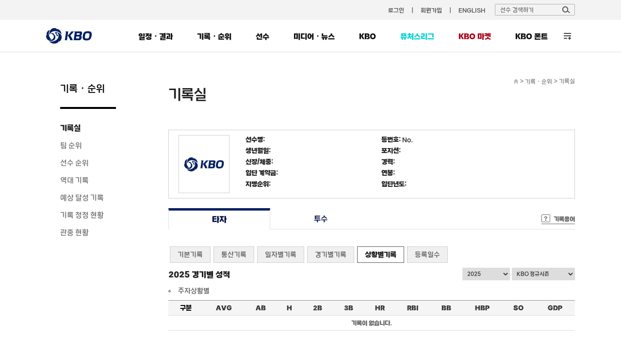

--- FILE ---
content_type: text/html; charset=utf-8
request_url: https://www.koreabaseball.com/Record/Player/HitterDetail/Situation.aspx?playerId=66868
body_size: 49350
content:


<!DOCTYPE html>
<html lang="ko">
<head><title>
	타자 | 선수 기록 | 기록실 | 기록/순위 | KBO
</title><meta http-equiv="Content-Type" content="text/html; charset=utf-8" /><meta http-equiv="Content-Script-Type" content="text/javascript" /><meta http-equiv="Content-Style-Type" content="text/css" /><meta http-equiv="X-UA-Compatible" content="IE=edge, Chrome" /><meta name="title" content="KBO" /><meta name="author" content="스포츠투아이" /><meta name="keywords" content="KBO, 한국야구위원회, 프로야구, KBO 리그, 퓨처스리그, 프로야구순위, 프로야구 일정" /><meta name="viewport" content="width=1200" />
    <!-- OG -->
    <meta property="og:type" content="website" /><meta property="og:title" content="KBO 홈페이지" /><meta property="og:description" content="KBO, 한국야구위원회, 프로야구, KBO 리그, 퓨처스리그, 프로야구순위, 프로야구 일정" /><meta property="og:image" content="https://6ptotvmi5753.edge.naverncp.com/KBO_IMAGE/KBOHome/resources/images/common/open_graph_kbo_2022.png" /><meta property="og:url" content="https://www.koreabaseball.com/" />

	<link rel="shortcut icon" type="image/x-icon" href="//6ptotvmi5753.edge.naverncp.com/KBO_IMAGE/KBOHome/resources/images/common/favicon.ico" />
    <link rel="stylesheet" type="text/css" href="//6ptotvmi5753.edge.naverncp.com/KBO_IMAGE/KBOHome/resources/min/css/font.min.css?version=20251209" crossorigin="anonymous"/>
	<link rel="stylesheet" type="text/css" href="//6ptotvmi5753.edge.naverncp.com/KBO_IMAGE/KBOHome/resources/min/css/reset.min.css?version=20251209" />
	<link rel="stylesheet" type="text/css" href="//6ptotvmi5753.edge.naverncp.com/KBO_IMAGE/KBOHome/resources/min/css/common.min.css?version=20251209" />
	<link rel="stylesheet" type="text/css" href="//6ptotvmi5753.edge.naverncp.com/KBO_IMAGE/KBOHome/resources/min/css/layout.min.css?version=20251209" />
	<link rel="stylesheet" type="text/css" href="//6ptotvmi5753.edge.naverncp.com/KBO_IMAGE/KBOHome/resources/min/css/contents.min.css?version=20251209" />
    <link rel="stylesheet" type="text/css" href="//6ptotvmi5753.edge.naverncp.com/KBO_IMAGE/KBOHome/resources/min/css/jquery-ui.min.css?version=20251209" />
    <link rel="stylesheet" type="text/css" href="//6ptotvmi5753.edge.naverncp.com/KBO_IMAGE/KBOHome/resources/min/css/jquery-ui-theme.min.css?version=20251209" />
	<link rel="stylesheet" type="text/css" href="//6ptotvmi5753.edge.naverncp.com/KBO_IMAGE/KBOHome/resources/min/css/jquery.bxslider.min.css?version=20251209" />

	<script type="text/javascript" charset="utf-8" src="//6ptotvmi5753.edge.naverncp.com/KBO_IMAGE/KBOHome/resources/min/js/jquery-1.12.4.min.js?version=20251126"></script>
    <script type="text/javascript" charset="utf-8" src="//6ptotvmi5753.edge.naverncp.com/KBO_IMAGE/KBOHome/resources/min/js/jquery-migrate-1.1.1.min.js?version=20251126"></script>
    <script type="text/javascript" charset="utf-8" src="//6ptotvmi5753.edge.naverncp.com/KBO_IMAGE/KBOHome/resources/min/js/jquery-ui.min.js?version=20251126"></script>
	<script type="text/javascript" charset="utf-8" src="//6ptotvmi5753.edge.naverncp.com/KBO_IMAGE/KBOHome/resources/min/js/jquery.bxslider.min.js?version=20251126"></script>
    <script type="text/javascript" charset="utf-8" src="//6ptotvmi5753.edge.naverncp.com/KBO_IMAGE/KBOHome/resources/min/js/jquery.ui.datepicker-ko.min.js?version=20251126"></script>
    <script type="text/javascript" charset="utf-8" src="//6ptotvmi5753.edge.naverncp.com/KBO_IMAGE/KBOHome/resources/min/js/S2i.Common-1.0.1.min.js?version=20251126"></script>
    <script type="text/javascript" charset="utf-8" src="//6ptotvmi5753.edge.naverncp.com/KBO_IMAGE/KBOHome/resources/min/js/S2i.Paging-1.0.8.min.js?version=20251126"></script>
	<script type="text/javascript" charset="utf-8" src="//6ptotvmi5753.edge.naverncp.com/KBO_IMAGE/KBOHome/resources/min/js/common.min.js?version=20251126"></script>
    <script type="text/javascript" charset="utf-8" src="//6ptotvmi5753.edge.naverncp.com/KBO_IMAGE/KBOHome/resources/min/js/S2i.MakeTable-1.0.3.min.js?version=20251126"></script>
    <script type="text/javascript" charset="utf-8" src="//6ptotvmi5753.edge.naverncp.com/KBO_IMAGE/KBOHome/resources/min/js/bTogether.min.js?version=20251126"></script>
    
	<!—[if lt IE 9]>
		<script src="//6ptotvmi5753.edge.naverncp.com/KBO_IMAGE/KBOHome/resources/min/js/html5shiv.min.js?version=20251126"></script>
	<![endif]—>
	<!-- Google Tag Manager -->
	<script>
        $.ajaxSetup({
            timeout: 10000 // 전역 타임아웃 설정
        });

        $(document).ajaxError(function (event, jqxhr, settings, thrownError) {
			// 호출 지연 10초
            if (thrownError === 'timeout') {
                console.warn(`timeout: ${settings.url}`);
				if(settings.url == "https://www.kborc.com/getKboRCList.ajax"){
					$("#KBOMovie").remove();
				}
				if(settings.url == "https://www.kborc.com/getKboRCList2.ajax"){
					$("#KBOCheckedSwing").remove();
				}

            } 
			// 호출 오류
			else {
                console.warn(`error: ${settings.url}`, thrownError);
				if(settings.url == "https://www.kborc.com/getKboRCList.ajax"){
					$("#KBOMovie").remove();
				}
				if(settings.url == "https://www.kborc.com/getKboRCList2.ajax"){
					$("#KBOCheckedSwing").remove();
				}
            }
        });


		(function (w, d, s, l, i) {
			w[l] = w[l] || []; w[l].push({
				'gtm.start':
					new Date().getTime(), event: 'gtm.js'
			}); var f = d.getElementsByTagName(s)[0],
				j = d.createElement(s), dl = l != 'dataLayer' ? '&l=' + l : ''; j.async = true; j.src =
					'https://www.googletagmanager.com/gtm.js?id=' + i + dl; f.parentNode.insertBefore(j, f);
		})(window, document, 'script', 'dataLayer', 'GTM-K3BL64Q');

        $(document).ready(function () {
            var jbOffset = $('.lnb-wrap').offset();
            $(window).scroll(function () {
                if ($(document).scrollTop() > jbOffset.top) {
                    $('.lnb-wrap').addClass('fixed');
                }
                else {
                    $('.lnb-wrap').removeClass('fixed');
                }
            });
        });
    </script>
	<!-- End Google Tag Manager -->
    
    <link rel="stylesheet" type="text/css" href="//6ptotvmi5753.edge.naverncp.com/KBO_IMAGE/KBOHome/resources/min/css/sub.min.css?version=20251209" />
    
	<link type="text/css" rel="stylesheet" href="//6ptotvmi5753.edge.naverncp.com/KBO_IMAGE/KBOHome/resources/min/css/Record.min.css?version=20251209"/>
    

</head>
<body>
	<!-- Google Tag Manager (noscript) -->
	<noscript><iframe src="https://www.googletagmanager.com/ns.html?id=GTM-K3BL64Q"
	height="0" width="0" style="display:none;visibility:hidden"></iframe></noscript>
	<!-- End Google Tag Manager (noscript) -->
    <form method="post" action="./Situation.aspx?playerId=66868" id="mainForm">
<div class="aspNetHidden">
<input type="hidden" name="__EVENTTARGET" id="__EVENTTARGET" value="" />
<input type="hidden" name="__EVENTARGUMENT" id="__EVENTARGUMENT" value="" />
<input type="hidden" name="__LASTFOCUS" id="__LASTFOCUS" value="" />
<input type="hidden" name="__VIEWSTATE" id="__VIEWSTATE" value="/[base64]" />
</div>

<script type="text/javascript">
//<![CDATA[
var theForm = document.forms['mainForm'];
if (!theForm) {
    theForm = document.mainForm;
}
function __doPostBack(eventTarget, eventArgument) {
    if (!theForm.onsubmit || (theForm.onsubmit() != false)) {
        theForm.__EVENTTARGET.value = eventTarget;
        theForm.__EVENTARGUMENT.value = eventArgument;
        theForm.submit();
    }
}
//]]>
</script>


<div class="aspNetHidden">

	<input type="hidden" name="__VIEWSTATEGENERATOR" id="__VIEWSTATEGENERATOR" value="5DA9B723" />
	<input type="hidden" name="__EVENTVALIDATION" id="__EVENTVALIDATION" value="/wEdACLNwe5rTrnM3/74LCsknvFqFp7a/Svk45RiYA1mxXjsDPOzP3vyOjSj58SMp3gCHSa70kn1c3WdUET9Okl0unPd9NaP9mV/UHL2TfECz20x0hTwBmBdQqhkQL65tWJCecwOJBfrWI/ZyWFJtLlZcgC+H5N9NMxo61GonwLoOzKBprEtoxrbGT4lwJcpy7TNYpJM8LQsKXcRVrn3pV13kTREEl5Iri3zsPwSUPLnZZDirn/6XtO6FBkwYpvvQnvF0tIilwXapBl+EpROB0fFw6PA+G/yY18rLQyjpZIW9mI1Rp53+gA9UQJon9Y0KkhIQwGRHIdiZW8lx0j/4Tf4hL7QaAYXtsVVA8KoSuR6ZxKOlio+jP+oxBlkwFnJujqpO+UUSzFGPQLI1yc3PZmUKbwba1YfL/u/owf85e3CM0dOsqCLAWnnm8aocTdbmYWwgU/FgczXoEvEz6JI4ViCYg1rlRr8G8epzRCZ0qzlzJGwpcMBnAaaXc3mu+LhVbtCqC/BJCH7VNSgHg600Smto72fMpyZUZ/eKsC97S8ox0jKGIpEvwRCyBMiDR27xO/1A/w03PIzVq0wR4mFvywDTUrM8FfiqcvfB1rKrBoFEXB3jgwEig68tEv9CiY9wAvYOeRlrCyP2mMuvtbMNeT6hVAd3LvTQU0Unuq25J9v7h/9TCaMOUkuOtvBUPlixSMS42Uj/lLwmeWpRe2f9KIql1/G8UAeTx6s0Zqs0T4WBso0zCdnfbdiuAaq3mCEed1YCTM=" />
</div>
	    <!-- wrap -->
	    <div id="wrap">
		    <!-- header -->
		    <header>	
			    <div id="gnb" class="bgf3">
				    <div class="gnb-wrap">
						
						
					    <ul class="menu">
                            
						    <li><a href="/Member/Login.aspx">로그인</a></li>
                            <li><a href="/Member/Join/Accessterms.aspx">회원가입</a></li>
                            
						    <li><a href="http://eng.koreabaseball.com/">ENGLISH</a></li>						
					    </ul>
					    <div class="search-area">
						    <div class="search-box">
							    <input class="ipt-search" type="text" id="txtTopPlayerWord" placeholder="선수 검색하기" />
							    <a href="#none;" id="btnTopPlayerSearch" class="btn-search"><img src="//6ptotvmi5753.edge.naverncp.com/KBO_IMAGE/KBOHome/resources/images/common/btn_search.png" alt="검색" /></a>
						    </div>
						    <div id="player_search_area" class="search-result">
							    <!-- <p class="null">검색 결과가 없습니다.</p> -->
							    
						    </div>
					    </div>
				    </div>
			    </div>
			    <div class="wrapping lnb-wrap">
                    <div class="lnb-box">
						<h1 class="logo"><a href="/Default.aspx"><img src="//6ptotvmi5753.edge.naverncp.com/KBO_IMAGE/KBOHome/resources/images/common/h1_logo.png" alt="" /></a></h1>
						<nav>
					    <ul id="lnb">
						    <li>
							    <a href="/Schedule/Schedule.aspx">일정・결과</a>
							    <div class="lnb-sub">
								    <ul class="lnb01">
                                        <li><a href="/Schedule/Schedule.aspx">경기일정・결과</a></li>
									    
									    <li><a href="/Schedule/GameCenter/Main.aspx">게임센터</a></li>
									    <li><a href="/Schedule/ScoreBoard.aspx">스코어보드</a></li>
                                        <li><a href="/Schedule/Allstar/Game/Main2025.aspx">올스타전</a></li>
									    <li><a href="/Schedule/International/Etc/Premier2024.aspx">국제대회</a></li>
                                        <li><a href="/Schedule/Weather.aspx">야구장 날씨</a></li>
								    </ul>
							    </div>
						    </li>
						    <li>
							    <a href="/Record/Player/HitterBasic/Basic1.aspx?sort=HRA_RT">기록・순위</a>
							    <div class="lnb-sub">
								    <ul class="lnb02">
									    <li><a href="/Record/Player/HitterBasic/Basic1.aspx?sort=HRA_RT">기록실</a></li>
									    <li><a href="/Record/TeamRank/TeamRankDaily.aspx">팀 순위</a></li>
									    <li><a href="/Record/Ranking/Top5.aspx">선수 순위</a></li>
									    <li><a href="/Record/History/Top/Hitter.aspx">역대 기록</a></li>
                                        <li><a href="/Record/Expectation/WeekList.aspx">예상 달성 기록</a></li>
										<li><a href="/Record/RecordCorrect/RecordCorrect.aspx">기록 정정 현황</a></li>
										<li><a href="/Record/Crowd/GraphTeam.aspx">관중 현황</a></li>
			                            
								    </ul>
							    </div>
						    </li>
						    <li>
							    <a href="/Player/Search.aspx">선수</a>
							    <div class="lnb-sub">
								    <ul class="lnb04">
									    <li><a href="/Player/Search.aspx">선수 조회</a></li>
									    <li><a href="/Player/Register.aspx">선수 등록 현황</a></li>
										<li><a href="/Player/Trade.aspx">선수 이동 현황</a></li>
										<li><a href="/Player/Awards/PlayerPrize.aspx">수상 현황</a></li>
										<li><a href="/Player/Legend40.aspx">레전드 40</a></li>
									    <li><a href="/Player/CareerCertificate.aspx">경력증명서 신청</a></li>

									    
										
										
								    </ul>
							    </div>
						    </li>						    
						    <li>
							    <a href="/MediaNews/Highlight/List.aspx">미디어・뉴스</a>
							    <div class="lnb-sub">
								    <ul class="lnb05">
										<li><a href="/MediaNews/Highlight/List.aspx">하이라이트</a></li>
										<li><a href="/MediaNews/News/BreakingNews/List.aspx">뉴스</a></li>
										<li><a href="/MediaNews/Notice/List.aspx">KBO 보도자료</a></li>
										
										<li><a href="/MediaNews/UbivMarketer/VideoList.aspx">대학생 마케터</a></li>
										
										
										
                                        
									</ul>
							    </div>
						    </li>
						    <li>
							    <a href="javascript:;">KBO</a>
							    <div class="lnb-sub lnb-style-all">
								    <div class="wrapping lnb-all-wrap" style="width:713px;">
									    <h3>KBO</h3>
									    <div class="lnb-all kbo01">
										    <h4>KBO 리그</h4>
										    <ul>
											    <li><a href="/Kbo/League/GameManage2025.aspx">2025 규정∙규칙 변화</a></li>
											    <li><a href="/Kbo/League/GameManageRule/GameManage.aspx">경기운영제도</a></li>
												<li><a href="/Kbo/League/TeamInfo.aspx">구단 소개</a></li>
											    <li><a href="/Kbo/League/TeamHistory.aspx">구단 변천사</a></li>
												<li><a href="/Kbo/League/Map.aspx">티켓 안내</a></li>
										    </ul>
									    </div>
									    <div class="lnb-all kbo02">
										    <h4>게시판</h4>
										    <ul>
											    <li><a href="/Kbo/Board/Notice/List.aspx">NOTICE</a></li>
											    <li><a href="/Kbo/Board/Faqs/List.aspx">자주 하는 질문</a></li>
												<li><a href="/Kbo/Board/Ebook/EbookPublication.aspx">규정・자료실</a></li>

											    
											    
											    
												
												
												
												
												
												
											    
											    
											    
											    
											    
										    </ul>
									    </div>	
									    <div class="lnb-all kbo03">
										    <h4>ABOUT KBO</h4>
										    <ul>
												<li><a href="/Kbo/AboutKbo/GroupAndActivity.aspx">조직・활동</a></li>
												<li><a href="/Kbo/AboutKbo/Logo/Logo.aspx">KBO 로고</a></li>
												<li><a href="/Kbo/AboutKbo/Committee/OrganizationChart.aspx">기록위원회</a></li>
												<li><a href="/Kbo/AboutKbo/MedicalCommittee/MedicalOrganization.aspx">의무위원회</a></li>
                                                
											    
                                                
										    </ul>
									    </div>	
									    <div class="lnb-all kbo04">
										    <h4>주요 사업・행사</h4>
										    <ul>
												
												<li data-tab="MvpApplication"><a href="/Kbo/BusinessAndEvent/Mvp.aspx">2025 KBO 시상식</a></li>
												<li data-tab="DraftApplication"><a href="/Kbo/BusinessAndEvent/Draft.aspx">2026 신인 드래프트</a></li>
												
												
												 
												<li><a href="/Kbo/BusinessAndEvent/SafeGuide.aspx">KBO 경기장 안전정책</a></li>
												<li><a href="/Kbo/BusinessAndEvent/KboArchive/PurchaseGuide.aspx">KBO 리그 영상 구매</a></li>
												<li><a href="/Kbo/BusinessAndEvent/OnSiteViewingSupport.aspx">시각장애인 관람 지원</a></li>
												 
											                                                    
											    
											    
												

												
				                                
				                                
										    </ul>
									    </div>	
									    	
									    
								    </div>
								    
							    </div>
						    </li>
							<li class="futures">
							    <a href="/Futures/Main.aspx">퓨처스리그</a>
							    <div class="lnb-sub">
								    <ul class="lnb06">
									    <li><a href="/Futures/Schedule/GameList.aspx">경기일정・결과</a></li>
									    <li><a href="/Futures/TeamRank/Edu.aspx">팀 순위</a></li>
									    <li><a href="/Futures/Top/Main.aspx">TOP5</a></li>
									    <li><a href="/Futures/Record/EduLeague/Hitter.aspx">기록실</a></li>
										<li><a href="/Futures/Player/Register.aspx">선수 등록 현황</a></li>
									    
                                        
                                        
									    
									    										
								    </ul>
							    </div>					
						    </li>
							<li id="market" class="market"><a href="https://www.kbomarket.com/" target="_blank">KBO 마켓</a></li>
							
							<li id="" class="kbofont" data-tab="KboFont"><a href="/Reference/etc/KboFont.aspx">KBO 폰트</a></li>
						    <li id="lnbAll">
							    <a href="javascript:;">전체 메뉴</a>
							    <div class="lnb-sub lnb-style-all">
								    <div class="wrapping lnb-all-wrap">
									    <div class="line line01">
										    <h3>전체 메뉴</h3>
										    <div class="lnb-all menu01">
											    <h4>일정・결과</h4>
											    <ul>
												    <li><a href="/Schedule/Schedule.aspx">경기일정・결과</a></li>
													
													<li><a href="/Schedule/GameCenter/Main.aspx">게임센터</a></li>
													<li><a href="/Schedule/ScoreBoard.aspx">스코어보드</a></li>
													<li><a href="/Schedule/Allstar/Game/Main2025.aspx">올스타전</a></li>
													<li><a href="/Schedule/International/Etc/Premier2024.aspx">국제대회</a></li>
													<li><a href="/Schedule/Weather.aspx">야구장 날씨</a></li>
											    </ul>
										    </div>
										    <div class="lnb-all menu02">
											    <h4>기록・순위</h4>
											    <ul>
													<li><a href="/Record/Player/HitterBasic/BasicOld.aspx?sort=HRA_RT">기록실</a></li>
													<li><a href="/Record/TeamRank/TeamRankDaily.aspx">팀 순위</a></li>
													<li><a href="/Record/Ranking/Top5.aspx">선수 순위</a></li>
													<li><a href="/Record/History/Top/Hitter.aspx">역대 기록</a></li>
													<li><a href="/Record/Expectation/WeekList.aspx">예상 달성 기록</a></li>
													<li><a href="/Record/RecordCorrect/RecordCorrect.aspx">기록 정정 현황</a></li>
													<li><a href="/Record/Crowd/GraphTeam.aspx">관중 현황</a></li>
													
											    </ul>
										    </div>	
										    <div class="lnb-all menu03">
											    <h4>선수</h4>
											    <ul>
													<li><a href="/Player/Search.aspx">선수 조회</a></li>
													<li><a href="/Player/Register.aspx">선수 등록 현황</a></li>
													<li><a href="/Player/Trade.aspx">선수 이동 현황</a></li>
													<li><a href="/Player/Awards/PlayerPrize.aspx">수상 현황</a></li>
													<li><a href="/Player/Legend40.aspx">레전드 40</a></li>
													<li><a href="/Player/CareerCertificate.aspx">경력증명서 신청</a></li>
											    </ul>
										    </div>	
										    <div class="lnb-all menu04">
											    <h4>미디어・뉴스</h4>
											    <ul>
												    <li><a href="/MediaNews/Highlight/List.aspx">하이라이트</a></li>
													<li><a href="/MediaNews/News/BreakingNews/List.aspx">뉴스</a></li>
													<li><a href="/MediaNews/Notice/List.aspx">KBO 보도자료</a></li>
													
													<li><a href="/MediaNews/UbivMarketer/VideoList.aspx">대학생 마케터</a></li>
													
													
													
													
											    </ul>
										    </div>	
										    <div class="lnb-all menu05">
											    <h4>퓨처스리그</h4>
											    <ul>
												    <li><a href="/Futures/Schedule/GameList.aspx">경기일정・결과</a></li>
												    <li><a href="/Futures/TeamRank/Edu.aspx">팀 순위</a></li>
												    <li><a href="/Futures/Top/Main.aspx">TOP5</a></li>
												    <li><a href="/Futures/Record/EduLeague/Hitter.aspx">기록실</a></li>
													<li><a href="/Futures/Player/Register.aspx">선수 등록 현황</a></li>
												    												
											    </ul>
										    </div>
									    </div>
									    <div class="line line02">
										    <h3>KBO</h3>
										    <div class="lnb-all menu07">
											    <h4>KBO 리그</h4>
											    <ul>
													<li><a href="/Kbo/League/GameManage2025.aspx">2025 규정∙규칙 변화</a></li>
                                                    <li><a href="/Kbo/League/GameManageRule/GameManage.aspx">경기운영제도</a></li>
													<li><a href="/Kbo/League/TeamInfo.aspx">구단 소개</a></li>
													<li><a href="/Kbo/League/TeamHistory.aspx">구단 변천사</a></li>
													<li><a href="/Kbo/League/Map.aspx">티켓 안내</a></li>
											    </ul>
										    </div>
										    <div class="lnb-all menu08">
											    <h4>게시판</h4>
											    <ul>
												    <li><a href="/Kbo/Board/Notice/List.aspx">NOTICE</a></li>
													<li><a href="/Kbo/Board/Faqs/List.aspx">자주 하는 질문</a></li>
													<li><a href="/Kbo/Board/Ebook/EbookPublication.aspx">규정・자료실</a></li>
													
													
													
													
													
													
													
													
													
													
													
													
													
													
													
											    </ul>
										    </div>	
										    <div class="lnb-all menu09">
											    <h4>ABOUT KBO</h4>
											    <ul>
													<li><a href="/Kbo/AboutKbo/GroupAndActivity.aspx">조직・활동</a></li>
													<li><a href="/Kbo/AboutKbo/Logo/Logo.aspx">KBO 로고</a></li>
													<li><a href="/Kbo/AboutKbo/Committee/OrganizationChart.aspx">기록위원회</a></li>
													<li><a href="/Kbo/AboutKbo/MedicalCommittee/MedicalOrganization.aspx">의무위원회</a></li>
													
													
													
											    </ul>
										    </div>	
										    <div class="lnb-all menu10 ">
											    <h4>주요 사업・행사</h4>
											    <ul>
												    <li data-tab="MvpApplication"><a href="/Kbo/BusinessAndEvent/Mvp.aspx">2025 KBO 시상식</a></li>
													<li data-tab="DraftApplication"><a href="/Kbo/BusinessAndEvent/Draft.aspx">2026 신인 드래프트</a></li>
													
													 
												    
												    
													<li><a href="/Kbo/BusinessAndEvent/SafeGuide.aspx">KBO 경기장 안전정책</a></li>
													<li><a href="/Kbo/BusinessAndEvent/KboArchive/PurchaseGuide.aspx">KBO 리그 영상 구매</a></li>
													<li><a href="/Kbo/BusinessAndEvent/OnSiteViewingSupport.aspx">시각장애인 관람 지원</a></li>
													 
													
											    </ul>
										    </div>
									    </div>
								    </div>
								    <div class="btn-close">
									    <a href="javascript:;">
										    <img src="//6ptotvmi5753.edge.naverncp.com/KBO_IMAGE/KBOHome/resources/images/common/btn_close_fff.png" alt="" />
										    <span>닫기</span>
									    </a>									
								    </div>
							    </div>
						    </li>
					    </ul>
				    </nav>
					</div>
			    </div>
		    </header>
		    <!-- // header -->
		    <hr />
		    <!-- container -->
		    
    
<section id="container">
	<div class="wrapping container-wrap">			
		<aside>
			<h3>기록・순위</h3>
			<ul id="snb">
				<li><a href="/Record/Player/HitterBasic/Basic1.aspx?sort=HRA_RT" id="lnbRecord">기록실</a></li>
				<li><a href="/Record/TeamRank/TeamRankDaily.aspx" id="lnbTeamRank">팀 순위</a></li>
				<li><a href="/Record/Ranking/Top5.aspx" id="lnbPlayerRank">선수 순위</a></li>
				<li><a href="/Record/History/Top/Hitter.aspx" id="lnbAlltimeRecord">역대 기록</a></li>
				<li><a href="/Record/Expectation/WeekList.aspx" id="lnbExpect">예상 달성 기록</a></li>
				<li><a href="/Record/RecordCorrect/RecordCorrect.aspx" id="lnbRecordCorrect">기록 정정 현황</a></li>
				<li><a href="/Record/Crowd/GraphTeam.aspx" id="lnbCrowd">관중 현황</a></li>

				
			    
			    
				
			</ul>
			
		</aside>
		
<div id="contents" class="content01">
	<!--sub title & location -->
	<div class="location">
		<span class="home"><a href="/Default.aspx"><img src="//6ptotvmi5753.edge.naverncp.com/KBO_IMAGE/KBOHome/resources/images/common/ico_home.gif" alt="홈으로" /></a></span> &gt;
		<span class="depth1"><a href="/Record/Player/HitterBasic/Basic1.aspx">기록・순위</a></span> &gt;
		<span class="depth2">기록실</span>
	</div>
	<h4 class="tit-page">기록실</h4>
	<!-- // sub title & location -->
	
    <div class="sub-content">
		<div class="player_info">
			

<div class="player_basic">
    <div class="photo"><img id="cphContents_cphContents_cphContents_playerProfile_imgProgile" onerror="this.src=&#39;//6ptotvmi5753.edge.naverncp.com/KBO_IMAGE/person/middle/no-Image.png&#39;" src="" /></div>
    <ul>
	    <li class="odd"><strong>선수명: </strong><span id="cphContents_cphContents_cphContents_playerProfile_lblName"></span></li>
        <li><strong>등번호: </strong>No.<span id="cphContents_cphContents_cphContents_playerProfile_lblBackNo"></span></li>
	    <li class="odd"><strong>생년월일: </strong><span id="cphContents_cphContents_cphContents_playerProfile_lblBirthday"></span></li>
        <li><strong>포지션: </strong><span id="cphContents_cphContents_cphContents_playerProfile_lblPosition"></span></li>	
	    <li class="odd"><strong>신장/체중: </strong><span id="cphContents_cphContents_cphContents_playerProfile_lblHeightWeight"></span></li>
        <li><strong>경력: </strong><span id="cphContents_cphContents_cphContents_playerProfile_lblCareer"></span></li>
	    <li class="odd"><strong>입단 계약금: </strong><span id="cphContents_cphContents_cphContents_playerProfile_lblPayment"></span></li>
        <li><strong>연봉: </strong><span id="cphContents_cphContents_cphContents_playerProfile_lblSalary"></span></li>	
	    <li class="odd"><strong>지명순위: </strong><span id="cphContents_cphContents_cphContents_playerProfile_lblDraft"></span></li>
        <li><strong>입단년도: </strong><span id="cphContents_cphContents_cphContents_playerProfile_lblJoinInfo"></span></li>
    </ul>
</div>

				
			<div class="tab-depth1 mt20">
				<ul class="tab">
					<li class="on"><a href="Basic.aspx?playerId=66868">타자</a></li>
					<li><a href="/Record/Player/PitcherDetail/Basic.aspx?playerId=66868">투수</a></li>
				</ul>
				<span class="record-words"><a href="#">기록용어</a></span>
				<div class="words" id="words">
				</div>
			</div>
			<div class="tab-depth2">
				<ul class="tab">
					<li> <a href="Basic.aspx?playerId=66868">기본기록</a></li>
					<li> <a href="Total.aspx?playerId=66868">통산기록</a></li>
					<li> <a href="Daily.aspx?playerId=66868">일자별기록</a></li>
					<li> <a href="Game.aspx?playerId=66868">경기별기록</a></li>
					<li class="on"> <a href="#null">상황별기록</a></li>
					<li class="last"> <a href="SeasonReg.aspx?playerId=66868">등록일수</a></li>
				</ul>
			</div>
		</div>
		<div class="player_records">
			<select name="ctl00$ctl00$ctl00$cphContents$cphContents$cphContents$ddlYear" onchange="javascript:setTimeout(&#39;__doPostBack(\&#39;ctl00$ctl00$ctl00$cphContents$cphContents$cphContents$ddlYear\&#39;,\&#39;\&#39;)&#39;, 0)" id="cphContents_cphContents_cphContents_ddlYear" class="select02 select02_1">
	<option selected="selected" value="2025">2025</option>
	<option value="2024">2024</option>
	<option value="2023">2023</option>
	<option value="2022">2022</option>
	<option value="2021">2021</option>
	<option value="2020">2020</option>
	<option value="2019">2019</option>
	<option value="2018">2018</option>
	<option value="2017">2017</option>
	<option value="2016">2016</option>
	<option value="2015">2015</option>
	<option value="2014">2014</option>
	<option value="2013">2013</option>
	<option value="2012">2012</option>
	<option value="2011">2011</option>
	<option value="2010">2010</option>
	<option value="2009">2009</option>
	<option value="2008">2008</option>
	<option value="2007">2007</option>
	<option value="2006">2006</option>
	<option value="2005">2005</option>
	<option value="2004">2004</option>
	<option value="2003">2003</option>
	<option value="2002">2002</option>
	<option value="2001">2001</option>

</select>
			<select name="ctl00$ctl00$ctl00$cphContents$cphContents$cphContents$ddlSeries" onchange="javascript:setTimeout(&#39;__doPostBack(\&#39;ctl00$ctl00$ctl00$cphContents$cphContents$cphContents$ddlSeries\&#39;,\&#39;\&#39;)&#39;, 0)" id="cphContents_cphContents_cphContents_ddlSeries" class="select02" style="width:130px;">
	<option selected="selected" value="0">KBO 정규시즌</option>
	<option value="1">KBO 시범경기</option>
	<option value="4">KBO 와일드카드</option>
	<option value="3">KBO 준플레이오프</option>
	<option value="5">KBO 플레이오프</option>
	<option value="7">KBO 한국시리즈</option>

</select>
			<h6> 2025 경기별 성적</h6>

			<h5 class="bul_sub"> 주자상황별</h5>
			
			<div class="tbl-type02 mb35">
				<table class="tbl tt" cellspacing="0" cellpadding="0" summary="주자상황별 기록">
					<thead>
						<tr>
							<th>구분</th>
							<th><a onmouseenter="tooltip(this)" onmouseout="hideTip()" title="타율">AVG</a></th>
							<th><a onmouseenter="tooltip(this)" onmouseout="hideTip()" title="타수">AB</a></th>
							<th><a onmouseenter="tooltip(this)" onmouseout="hideTip()" title="안타">H</a></th>
							<th><a onmouseenter="tooltip(this)" onmouseout="hideTip()" title="2루타">2B</a></th>
							<th><a onmouseenter="tooltip(this)" onmouseout="hideTip()" title="3루타">3B</a></th>
							<th><a onmouseenter="tooltip(this)" onmouseout="hideTip()" title="홈런">HR</a></th>
							<th><a onmouseenter="tooltip(this)" onmouseout="hideTip()" title="타점">RBI</a></th>
							<th><a onmouseenter="tooltip(this)" onmouseout="hideTip()" title="볼넷">BB</a></th>
							<th><a onmouseenter="tooltip(this)" onmouseout="hideTip()" title="사구">HBP</a></th>
							<th><a onmouseenter="tooltip(this)" onmouseout="hideTip()" title="삼진">SO</a></th>
							<th><a onmouseenter="tooltip(this)" onmouseout="hideTip()" title="병살타">GDP</a></th>
						</tr>
					</thead>
					<tbody>
						
						
						<tr><td colspan="12">기록이 없습니다.</td></tr>
					</tbody>
				</table>
			</div>

			<h5 class="bul_sub"> 볼카운트별</h5>
			<div class="tbl-type02 mb35">
				<table class="tbl tt" cellspacing="0" cellpadding="0" summary="볼카운트별 기록">
					<thead>
						<tr>
							<th>구분</th>
							<th><a onmouseenter="tooltip(this)" onmouseout="hideTip()" title="타율">AVG</a></th>
							<th><a onmouseenter="tooltip(this)" onmouseout="hideTip()" title="타수">AB</a></th>
							<th><a onmouseenter="tooltip(this)" onmouseout="hideTip()" title="안타">H</a></th>
							<th><a onmouseenter="tooltip(this)" onmouseout="hideTip()" title="2루타">2B</a></th>
							<th><a onmouseenter="tooltip(this)" onmouseout="hideTip()" title="3루타">3B</a></th>
							<th><a onmouseenter="tooltip(this)" onmouseout="hideTip()" title="홈런">HR</a></th>
							<th><a onmouseenter="tooltip(this)" onmouseout="hideTip()" title="타점">RBI</a></th>
							<th><a onmouseenter="tooltip(this)" onmouseout="hideTip()" title="볼넷">BB</a></th>
							<th><a onmouseenter="tooltip(this)" onmouseout="hideTip()" title="사구">HBP</a></th>
							<th><a onmouseenter="tooltip(this)" onmouseout="hideTip()" title="삼진">SO</a></th>
							<th><a onmouseenter="tooltip(this)" onmouseout="hideTip()" title="병살타">GDP</a></th>
						</tr>
					</thead>
					<tbody>
						
						<tr><td colspan="12">기록이 없습니다.</td></tr>
					</tbody>
				</table>
			</div>

			<h5 class="bul_sub"> 이닝별</h5>

			<div class="tbl-type02 mb35">
				<table class="tbl tt" cellspacing="0" cellpadding="0" summary="이닝별 기록">
					<thead>
						<tr>
							<th>구분</th>
							<th><a onmouseenter="tooltip(this)" onmouseout="hideTip()" title="타율">AVG</a></th>
							<th><a onmouseenter="tooltip(this)" onmouseout="hideTip()" title="타수">AB</a></th>
							<th><a onmouseenter="tooltip(this)" onmouseout="hideTip()" title="안타">H</a></th>
							<th><a onmouseenter="tooltip(this)" onmouseout="hideTip()" title="2루타">2B</a></th>
							<th><a onmouseenter="tooltip(this)" onmouseout="hideTip()" title="3루타">3B</a></th>
							<th><a onmouseenter="tooltip(this)" onmouseout="hideTip()" title="홈런">HR</a></th>
							<th><a onmouseenter="tooltip(this)" onmouseout="hideTip()" title="타점">RBI</a></th>
							<th><a onmouseenter="tooltip(this)" onmouseout="hideTip()" title="볼넷">BB</a></th>
							<th><a onmouseenter="tooltip(this)" onmouseout="hideTip()" title="사구">HBP</a></th>
							<th><a onmouseenter="tooltip(this)" onmouseout="hideTip()" title="삼진">SO</a></th>
							<th><a onmouseenter="tooltip(this)" onmouseout="hideTip()" title="병살타">GDP</a></th>
						</tr>
					</thead>
					<tbody>
						
						
						<tr><td colspan="12">기록이 없습니다.</td></tr>
					</tbody>
				</table>
			</div>

			<h5 class="bul_sub"> 타순별</h5>

			<div class="tbl-type02 mb35">
				<table class="tbl tt" cellspacing="0" cellpadding="0" summary="타순별 기록">
					<thead>
						<tr>
							<th>구분</th>
							<th><a onmouseenter="tooltip(this)" onmouseout="hideTip()" title="타율">AVG</a></th>
							<th><a onmouseenter="tooltip(this)" onmouseout="hideTip()" title="타수">AB</a></th>
							<th><a onmouseenter="tooltip(this)" onmouseout="hideTip()" title="안타">H</a></th>
							<th><a onmouseenter="tooltip(this)" onmouseout="hideTip()" title="2루타">2B</a></th>
							<th><a onmouseenter="tooltip(this)" onmouseout="hideTip()" title="3루타">3B</a></th>
							<th><a onmouseenter="tooltip(this)" onmouseout="hideTip()" title="홈런">HR</a></th>
							<th><a onmouseenter="tooltip(this)" onmouseout="hideTip()" title="타점">RBI</a></th>
							<th><a onmouseenter="tooltip(this)" onmouseout="hideTip()" title="볼넷">BB</a></th>
							<th><a onmouseenter="tooltip(this)" onmouseout="hideTip()" title="사구">HBP</a></th>
							<th><a onmouseenter="tooltip(this)" onmouseout="hideTip()" title="삼진">SO</a></th>
							<th><a onmouseenter="tooltip(this)" onmouseout="hideTip()" title="병살타">GDP</a></th>
						</tr>
					</thead>
					<tbody>
						
						<tr><td colspan="12">기록이 없습니다.</td></tr>
					</tbody>
				</table>
			</div>

			<h5 class="bul_sub"> 투수유형별</h5>
			
			<div class="tbl-type02 mb35">
				<table class="tbl tt" cellspacing="0" cellpadding="0" summary="투수유형별 기록">
					<thead>
						<tr>
							<th>구분</th>
							<th><a onmouseenter="tooltip(this)" onmouseout="hideTip()" title="타율">AVG</a></th>
							<th><a onmouseenter="tooltip(this)" onmouseout="hideTip()" title="타수">AB</a></th>
							<th><a onmouseenter="tooltip(this)" onmouseout="hideTip()" title="안타">H</a></th>
							<th><a onmouseenter="tooltip(this)" onmouseout="hideTip()" title="2루타">2B</a></th>
							<th><a onmouseenter="tooltip(this)" onmouseout="hideTip()" title="3루타">3B</a></th>
							<th><a onmouseenter="tooltip(this)" onmouseout="hideTip()" title="홈런">HR</a></th>
							<th><a onmouseenter="tooltip(this)" onmouseout="hideTip()" title="타점">RBI</a></th>
							<th><a onmouseenter="tooltip(this)" onmouseout="hideTip()" title="볼넷">BB</a></th>
							<th><a onmouseenter="tooltip(this)" onmouseout="hideTip()" title="사구">HBP</a></th>
							<th><a onmouseenter="tooltip(this)" onmouseout="hideTip()" title="삼진">SO</a></th>
							<th><a onmouseenter="tooltip(this)" onmouseout="hideTip()" title="병살타">GDP</a></th>
						</tr>
					</thead>
					<tbody>
						
						<tr><td colspan="12">기록이 없습니다.</td></tr>
					</tbody>
				</table>
			</div>

			<h5 class="bul_sub"> 아웃카운트별</h5>
			
			<div class="tbl-type02 mb35">
				<table class="tbl tt" cellspacing="0" cellpadding="0" summary="아웃카운트별 기록">
					<thead>
						<tr>
							<th>구분</th>
							<th><a onmouseenter="tooltip(this)" onmouseout="hideTip()" title="타율">AVG</a></th>
							<th><a onmouseenter="tooltip(this)" onmouseout="hideTip()" title="타수">AB</a></th>
							<th><a onmouseenter="tooltip(this)" onmouseout="hideTip()" title="안타">H</a></th>
							<th><a onmouseenter="tooltip(this)" onmouseout="hideTip()" title="2루타">2B</a></th>
							<th><a onmouseenter="tooltip(this)" onmouseout="hideTip()" title="3루타">3B</a></th>
							<th><a onmouseenter="tooltip(this)" onmouseout="hideTip()" title="홈런">HR</a></th>
							<th><a onmouseenter="tooltip(this)" onmouseout="hideTip()" title="타점">RBI</a></th>
							<th><a onmouseenter="tooltip(this)" onmouseout="hideTip()" title="볼넷">BB</a></th>
							<th><a onmouseenter="tooltip(this)" onmouseout="hideTip()" title="사구">HBP</a></th>
							<th><a onmouseenter="tooltip(this)" onmouseout="hideTip()" title="삼진">SO</a></th>
							<th><a onmouseenter="tooltip(this)" onmouseout="hideTip()" title="병살타">GDP</a></th>
						</tr>
					</thead>
					<tbody>
						
						<tr><td colspan="12">기록이 없습니다.</td></tr>
					</tbody>
				</table>
			</div>

		</div>
	</div>
</div>

	</div>
</section>


		    <!-- // container -->	
		    <hr />
		    <!-- footer -->
		    <footer>
			    <div id="fnb">
				    <div class="wrapping fnb-wrap">
					    <ul class="fnb-list">
						    <li class="privacy"><a href="/Etc/Privacy.aspx">개인정보 처리방침</a></li>
						    <li><a href="/Schedule/ScoreBoard.aspx">문자중계</a></li>
						    <li><a href="/Kbo/Board/Faqs/List.aspx">고객질문</a></li>
						    <li><a href="/Etc/SiteMap.aspx">사이트맵</a></li>
						    
					    </ul>
				    </div>
			    </div>
			    <div id="kboInfo" class="wrapping">
				    <h2><a href="/Etc/PressRelease.aspx"><img src="//6ptotvmi5753.edge.naverncp.com/KBO_IMAGE/KBOHome/resources/images/common/h2_logo.png" alt="KBO" /></a></h2>
				    <address class="kbo-info">
					    <div class="address01">
						    <p>(사)한국야구위원회 | 서울시 강남구 강남대로 278 | 02)3460-4600</p>					
					    </div>
					    
				    </address>
				    <div class="copyright">
					    <span>Copyrightⓒ KBO, All Rights Reserved.</span>
				    </div>
					<div class="certification">
						<img src="//6ptotvmi5753.edge.naverncp.com/KBO_IMAGE/KBOHome/resources/images/main/img_certification.png" alt="w3c xhtml 3.0, Verisign" />
					</div>
			    </div>
		    </footer>
		    <!-- // footer -->
	    </div>
	    <!-- // wrap -->
    </form>
    
    

    
    
    
<script type="text/javascript">
    currentLnb("Record");

    function tooltip(x) {
        var title = $(x).attr("title");
        $(x).append("<div class='tooltip'></div>");
        $(".tooltip").html(title);
        var cnt = $(".tooltip").text().length;
        $(".tooltip").css("width", cnt * 12);
        return false;
    }

    function hideTip() {
        $(".tooltip").remove();
    }

    $(".record-words a").on("click", function (e) {
        e.preventDefault();
        Words();
        $(".words").show();
    });
</script>



    <script type="text/javascript">
        $(document).ready(function () {
            // 선수 검색
            $(document).on("click", "#btnTopPlayerSearch", function (e) {
                getPlayerSearch();
                e.preventDefault();
            });

            // 선수 검색 엔터
            $(document).on("keypress", "#txtTopPlayerWord", function (e) {
                if (event.keyCode == 13) {
                    getPlayerSearch();
                    e.preventDefault();
                }
			});

            //// 선수 검색 마우스 아웃
            //$("body").click(function (e) {
            //    var container = $("#player_search_area");

            //    if (container.css("display") == "block") {
            //        if (!container.has(e.target).length) {
            //            container.hide();
            //        }
            //    }
            //});

			// 21.06.29 | veron | 나중에 탭들 다 지우고 배너 다시 원복 후 이부분 삭제해야함
			// 8월 15일 00시 지나가면 삭제
            //if (new Date().getTime() > new Date("2021/08/15 00:00:00").getTime()) {
			//	// 위에 탭 삭제
            //    $(".menu04 li:last").remove();
            //    $(".lnb-sub ul.lnb04 li:last").remove();
			//	// Player.master 삭제
            //    $("#liRookie").remove();
			//	// 메인 배너 교체
            //    $("#imgGijang").attr("href", "http://gijangcmc.or.kr/baseball/main/main.asp");
            //    $("#imgGijang img").attr("src", "//6ptotvmi5753.edge.naverncp.com/KBO_IMAGE/KBOHome/resources/images/main/img_banner01.jpg");
			//}

			// 2025 미디어데이
            if (new Date().getTime() < new Date("2025/03/11 11:00:00"))
				$('.lnbMedia').hide();
			// SaveSacrifice
			if (new Date().getTime() < new Date("2023/04/01 09:00:00"))
				$('[data-tab=SaveSacrifice]').hide();
			// draft 
			// 2025.09.09 11시 이전 또는 2025.09.10 00:30 이후로는 표출 숨김
            if (new Date().getTime() < new Date("2025/09/09 11:00:00") || new Date().getTime() > new Date("2025/09/10 00:30:00"))
				$('[data-tab=DraftApplication]').hide();
			// KBO 시상식
            if (new Date().getTime() < new Date("2025/11/19 11:00:00") || new Date().getTime() > new Date("2025/11/20 00:30:00"))
				$('[data-tab=MvpApplication]').hide();
            // KBO 골든글러브
            if (new Date().getTime() < new Date("2024/12/09 10:00:00") || new Date().getTime() > new Date("2024/12/09 15:30:00"))
                $('[data-tab=GGApplication]').hide();
        });

        // 선수 검색
        function getPlayerSearch() {
            if ($("#txtTopPlayerWord").val() == "") {
                alert("선수명은 필수 입니다.");
                $("#txtTopPlayerWord").focus();
                return false;
            } else {
                //var searchWord = encodeURI($("#txtTopPlayerWord").val());

                //if (searchWord != "") {
                //    location.href = "/Player/Search.aspx?searchWord=" + searchWord;
                //}
                var request = $.ajax({
                    type: "post"
                    , url: "/ws/Controls.asmx/GetSearchPlayer"
                    , dataType: "json"
                    , data: {
                        name: $("#txtTopPlayerWord").val()
                    }
                    , error: ajaxFailed
                    , async: true
                });

                request.done(function (data) {
                    if (data.code == "100") {
                        var container = $(".search-result");
                        container.children().remove();

                        container.hide();

                        if (data.now.length > 0 || data.retire.length > 0) {
                            // 2017-05-22 yeeun, 홍지희 사원 요청, 결과가 1명일 경우 바로 페이지 연결
                            if (data.now.length + data.retire.length == 1) {
                                var link = "";

                                if (data.now.length == 1) {
                                    link = data.now[0]["P_LINK"];
                                } else {
                                    link = data.retire[0]["P_LINK"];
                                }

                                location.href = link;
                            } else {
                                if (data.now.length > 0) {
                                    container.append($("<h4>등록 선수</h4>"));

                                    var div = $("<div class='active' />");
                                    div.children().remove();

                                    setPlayerDiv(data.now, div, true);

                                    container.append(div);
                                }

                                if (data.retire.length > 0) {
                                    container.append($("<h4>역대 선수</h4>"));

                                    var div = $("<div class='retire'/>");
                                    div.children().remove();

                                    setPlayerDiv(data.retire, div, false);

                                    container.append(div);
                                }

                                //container.append($(String.format("<p><a href='/Player/Search.aspx?searchWord={0}''>'{0}' 검색결과 모두 보기</a></p>", $("#txtTopPlayerWord").val())));
                                container.append($("<p><a href='/Player/Search.aspx?searchWord=" + $("#txtTopPlayerWord").val() + "''>'" + $("#txtTopPlayerWord").val() + "' 검색결과 모두 보기</a></p>"));
                                container.show();
                            }
                        } else {
                            container.append($("<p class='null'>검색 결과가 없습니다.</p>"));
                            container.show();
                        }
                    }
                });
            }
        }

        // 선수 검색 div 
        function setPlayerDiv(list, div, isActive) {
            $.each(list, function (index, player) {
                var aLink = $("<a />");
                aLink.attr("href", player["P_LINK"]);

                var dl = $("<dl />");
                var dt = $("<dt />");
                var backNo = "";

                if (isActive) {
                    //backNo = String.format("No.{0}", player["BACK_NO"]);
                    backNo = "No." + player["BACK_NO"];
                }

                //dt.text(String.format("{0} {1}", player["P_NM"], backNo));
                dt.text(player["P_NM"] + " " + backNo);
                dl.append(dt);

                var dd = $("<dd />");
                //dd.text(String.format("{0} {1}({2})", player["T_NM"], player["POS_NO"], player["P_TYPE"]));
                dd.text(player["T_NM"] + " " + player["POS_NO"] + "(" + player["P_TYPE"] + ")");
                dl.append(dd);

                var ddImg = $(String.format("<dd class='btn-arrow'><img src='{0}/resources/images/common/btn_arrow_search.png' alt='' /></dd>", "//6ptotvmi5753.edge.naverncp.com/KBO_IMAGE/KBOHome"));
                dl.append(ddImg);

                aLink.append(dl);
                div.append(aLink);
            });
        }
    </script>
</body>
</html>

--- FILE ---
content_type: text/css
request_url: https://6ptotvmi5753.edge.naverncp.com/KBO_IMAGE/KBOHome/resources/min/css/contents.min.css?version=20251209
body_size: 4431
content:
@charset "utf-8";h5.sub-tit {margin-bottom:10px;font-weight:700;font-size:18px;line-height:1.2;}h6.tit-team {margin-bottom:5px;font-weight:700;font-size:16px;line-height:1.2;color:#131313;}h6 {font-weight:700;font-size:16px;}a.btn, input[type="submit"].btn, button.btn {display:inline-block;padding:2px 6px;border:1px solid #969696;background:#fff;color:#222;}a.btn2, input[type="submit"].btn2, button.btn2 {display:inline-block;padding:5px 15px;font-size:13px;font-weight:700;color:#222;background:#f7f7f7;border-radius:2px;border:1px solid #222;}.btn-type {text-align:center;}.btn-type .btn {padding:5px 15px;font-size:13px;font-weight:700;color:#222;background:#f7f7f7;border-radius:2px;border:1px solid #222;}.btn-more .btn {width:24px;height:24px;padding:0;border:0;background:url(//6ptotvmi5753.edge.naverncp.com/KBO_IMAGE/KBOHome/resources/images/common/icon_plus_n.png) no-repeat;text-indent:-99999px}.btn-issue.new .btn {padding-right:34px;background:#f0f0f0 url("//6ptotvmi5753.edge.naverncp.com/KBO_IMAGE/KBOHome/resources/images/common/bg_btn_issue.png") no-repeat 65px 7px;color:#222;}.btn-schedule {}.btn-schedule .btn {width:91px;border:none;background:#00133e;color:#fff;font-size:14px;font-weight:700;}.btn-review {float:left;}.btn-review .btn {width:80px;}.btn-kbot {float:right;}.btn-kbot .btn {width:80px;}.btn-black .btn, .btn-black input[type="submit"].btn, .btn-black button.btn {width:91px;border:none;background:#222;color:#fff;font-size:14px;font-weight:700;text-align:center;}.btn-live .btn {color:#fff;font-weight:bold;}.btn-square .btn {padding:2px 7px;border-radius:0;border:1px solid #999;font-weight:700;}.btn-arrow .btn {padding-right:15px;background:url("//6ptotvmi5753.edge.naverncp.com/KBO_IMAGE/KBOHome/resources/images/common/bg_btn_arrow.png") no-repeat 97% 6px;}.tbl {width:100%;border-top:1px solid #929292;background:#fff;}.tbl th, .tbl td {text-align:center;vertical-align:middle;}.tbl th {color:#121212;font-weight:700;font-size:14px;background:#eee;}.tbl th a, .tbl th strong{color:#333;font-weight:700}.tbl td {padding:15px 0;border-bottom:1px solid #dcdcdc;font-size:13px;color:#666;}.tbl-type01 .tbl {}.tbl-type01 .tbl thead th {padding:15px 10px;font-weight:700;font-size:16px;color:#121212;background:#eee;border-bottom:1px solid #dcdcdc;}.tbl-type01 .tbl th,.tbl-type01 .tbl td {padding:5px 10px;border:none;background:none;font-size:15px;}.tbl-type01 .tbl tr:first-child th,.tbl-type01 .tbl tr:first-child td {padding-top:15px;}.tbl-type01 .tbl td .team-name {display:inline-block;width:32px;vertical-align:middle;}.tbl-type02 .tbl {font-weight:700;}.tbl-type02 .tbl th {padding:6px 11px;font-size:13px;color:#121212;background:#f5f5f5;border-bottom:1px solid #dcdcdc;text-align:center;}.tbl-type02 .tbl td {padding:6px 11px;font-size:12px;color:#666;text-align:center;}.tbl-type02 .tbl .manager td {color:#fb3245}.tbl-type02 .tbl .manager td a {color:#fb3245}.tbl-hover-none .tbl tr:hover td {background:none;color:#666;}.tbl-type02-pd0 .tbl th, .tbl-type02-pd0 .tbl td {padding:5px 0;}.tbl-type03 .tbl {font-weight:700;}.tbl-type03 .tbl th, .tbl-type03 .tbl td {padding:6px 10px;}.tbl-type03 .tbl thead th {padding:4px 5px;font-size:13px;color:#121212;background:#f5f5f5;border-top:1px solid #dcdcdc;border-bottom:1px solid #dcdcdc;}.tbl-type03 .tbl tfoot th,.tbl-type03 .tbl tfoot td {font-size:11px;background:#f5f5f5;border-top:1px solid #929292;border-bottom:1px solid #929292;}.tbl-type03 .tbl tbody th {padding:6px 5px;font-size:13px;color:#121212;background:#f5f5f5;border-bottom:1px solid #dcdcdc;border-right:1px solid #dcdcdc;text-align:center;}.tbl-type03 .tbl tbody tr:last-child th, .tbl-type03 .tbl tbody tr:last-child td {border-bottom:none;}.tbl-type03 .tbl td {padding:3px 5px;font-size:12px;color:#666;}.tbl-type04 .tbl {font-weight:700;}.tbl-type04 .tbl thead th {padding:15px 5px;font-size:15px;color:#121212;background:none;border-bottom:1px solid #dcdcdc;}.tbl-type04 .tbl tbody th, .tbl-type04 .tbl td {padding:5px 10px;font-size:13px;color:#666;background:none;border:none;}.tbl-type04 .tbl tbody tr:first-child th, .tbl-type04 .tbl tr:first-child td {padding-top:15px;}.tbl-type04 .tbl tbody tr:last-child th, .tbl-type04 .tbl tr:last-child td {padding-bottom:15px;border-bottom:1px solid #dcdcdc;}.tbl-type05 .tbl {}.tbl-type05 .tbl thead th {padding:15px 0;font-weight:bold;}.tbl-type05 .tbl th, .tbl-type05 .tbl td {padding:6px 10px;background:none;border-bottom:1px solid #dcdcdc;font-weight:700;}.tbl-type05 .tbl th {font-size:15px;text-align:center;}.tbl-type05 .tbl tbody th {font-size:14px;}.tbl-type05 .tbl th span {font-size:12px;}.tbl-type05 .tbl td {padding:25px 0;font-weight:700;color:#888;text-align:center;font-size:14px;}.tbl-type05 .tbl td .player {margin-bottom:10px;color:#222;}.tbl-type05 .tbl td .player .num {margin-right:10px;font-size:18px;font-weight:bold;color:#888;}.tbl-type05 .tbl td.win {color:#a92424;}.tbl-type06 .tbl {font-weight:700;}.tbl-type06 .tbl thead th {padding:7px 5px;font-size:15px;color:#121212;background:#f5f5f5;border-top:1px solid #dcdcdc;border-bottom:1px solid #dcdcdc;}.tbl-type06 .tbl tfoot th,.tbl-type03 .tbl tfoot td {font-size:12px;background:#f5f5f5;border-top:1px solid #929292;border-bottom:1px solid #929292;}.tbl-type06 .tbl tbody th {padding:15px 5px;font-size:15px;color:#121212;background:#f5f5f5;border-bottom:1px solid #dcdcdc;border-right:1px solid #dcdcdc;text-align:center;}.tbl-type06 .tbl td {padding:6px 5px;font-size:13px;color:#666;}.tbl-type06 .tbl td.date {border-right:1px solid #ddd;}.tbl-type06 .tbl td.play > span {display:inline-block;width:50px;}.tbl-type06 .tbl td.play > em {display:inline-block;width:70px;}.tbl-type06 .tbl td em span {display:inline-block;letter-spacing:-0.8px;padding:0 3px;}.tbl-type06 .tbl td span.win {font-weight:bold;color:#b96060;padding:0;}.tbl-type06 .tbl td span.lose {font-weight:bold;font-size:13px;color:#4a7da1;padding:0;}.tbl-keyplayer > .tbl {}.tbl-keyplayer > .tbl tbody th {font-size:20px;color:#888;background:none;}.tbl-keyplayer > .tbl tbody tr:first-child th {font-weight:bold;color:#666;}.tbl-keyplayer > .tbl td, .tbl-keyplayer .tbl th {padding:15px 0;border-bottom:1px solid #dcdcdc;}.tbl-keyplayer > .tbl td {font-size:18px;font-weight:700;}.tbl-keyplayer > .tbl td span {font-size:15px;}.tbl-keyplayer > .tbl td:last-child {font-size:16px;line-height:1.4;}.tbl-prev-keyplayer > .tbl {}.tbl-prev-keyplayer > .tbl thead th {padding:15px 0;border-bottom:1px solid #dcdcdc;font-size:16px;}.tbl-prev-keyplayer > .tbl tbody th {padding:5px 20px;border-bottom:1px solid #dcdcdc;background:none;font-weight:700;font-size:15px;text-align:left;}.tbl-prev-keyplayer > .tbl td {padding:15px 0;text-align:left;}.tbl-prev-keyplayer > .tbl td.rank {font-size:16px;color:#888;}.tbl-prev-keyplayer > .tbl td.win {font-weight:bold;color:#666;}.tbl-prev-keyplayer > .tbl td.no1 .no1-cell .img {float:left;margin-right:15px;}.tbl-prev-keyplayer > .tbl td.no1 .no1-cell .name-wrap {padding-bottom:10px;margin-bottom:10px;border-bottom:1px solid #dcdcdc;}.tbl-prev-keyplayer > .tbl td.no1 .no1-cell .name-wrap .name {display:block;margin-bottom:8px;font-weight:700;font-size:14px;color:#222;}.tbl-prev-keyplayer > .tbl td.no1 .no1-cell .name-wrap .rate {font-weight:bold;font-size:14px;color:#888;vertical-align:middle;}.tbl-prev-keyplayer > .tbl td.no1 .no1-cell .name-wrap .rate .date {font-size:10px;vertical-align:middle;}.tbl-prev-keyplayer > .tbl td.no1 .no1-cell .record {font-size:14px;color:#666;}.tbl-prev-keyplayer > .tbl td.no2, .tbl-prev-keyplayer .tbl td.no3 {padding:16px 0;font-weight:700;}.tbl-prev-keyplayer > .tbl td.no2 .no-cell .name, .tbl-prev-keyplayer .tbl td.no3 .no-cell .name {font-size:14px;}.tbl-prev-keyplayer > .tbl td.no2 .no-cell .rate, .tbl-prev-keyplayer .tbl td.no3 .no-cell .rate {font-size:14px;}.tbl-prev-keyplayer > .tbl td.no2 .no-cell .date, .tbl-prev-keyplayer .tbl td.no3 .no-cell .date {font-size:11px;}.tbl-pitcher > .tbl {}.tbl-pitcher > .tbl thead th {padding:15px 10px;font-size:15px;background:none;border-bottom:1px solid #dcdcdc;}.tbl-pitcher > .tbl tbody td {padding:13px 10px;font-size:14px;font-weight:700;font-weight:bold;color:#888;}.tbl-pitcher > .tbl tbody td .name {display:block;font-weight:700;font-size:15px;color:#222;}.tbl-pitcher > .tbl td.win {color:#a92424;}.tbl-pitcher > .tbl td span.post {color:#00133e;}.tbl-pitcher > .tbl .pitcher {text-align:left;}.tbl-pitcher > .tbl .pitcher-cell {}.tbl-pitcher > .tbl .pitcher-cell .img {float:left;margin-right:15px;}.tbl-pitcher > .tbl .pitcher-cell .name-wrap {padding-bottom:10px;margin-bottom:10px;border-bottom:1px solid #dcdcdc;}.tbl-pitcher > .tbl .pitcher-cell .name {display:block;margin-bottom:5px;font-weight:700;font-size:14px;color:#222;}.tbl-pitcher > .tbl .pitcher-cell .style {font-size:14px;color:#888;vertical-align:middle;}.tbl-pitcher > .tbl .pitcher-cell .record {font-size:14px;color:#666;font-weight:normal;}.tbl-timeline .tbl td {height:28px;font-size:14px;text-align:left;}.tbl-type-left .tbl {width:100%;border-top:1px solid #929292;}.tbl-type-left .tbl th, .tbl-type-left .tbl td {padding:10px 20px;text-align:left;vertical-align:middle;border-bottom:1px solid #dcdcdc;}.tbl-type-left .tbl th {color:#121212;font-weight:700;font-size:14px;background:#f5f5f5;}.tbl-type-left .tbl th a, .tbl th strong{color:#333;font-weight:700}.tbl-type-left .tbl td {font-size:13px;color:#666;}.tbl-secret .tbl {font-weight:700;}.tbl-secret .tbl th {padding:6px 15px;font-size:13px;color:#121212;background:#f5f5f5;border-bottom:1px solid #dcdcdc;text-align:center;}.tbl-secret .tbl td {padding:6px 15px;font-size:12px;color:#666;text-align:center;}.tbl-secret .tbl td.tit {text-align:left;padding-left:30px;}.tbl-secret .tbl td.secret {background:url("//6ptotvmi5753.edge.naverncp.com/KBO_IMAGE/KBOHome/resources/images/sub/ico_secret.gif") no-repeat 15px 50%;}.tbl-hover-none .tbl tr:hover td {background:none;color:#666;}.box-score-wrap {overflow:hidden;}.box-score-wrap .tbl-box-score {float:left;}.box-score-wrap .data1 {width:230px;}.box-score-wrap .data2 {width:450px;overflow:auto;}.box-score-wrap .data2 .tbl {width:450px;}.box-score-wrap .tbl-scroll .tbl {width:540px;}.box-score-wrap .data3 {width:158px;}.box-score-wrap .tbl-box-score .tbl {}.box-score-wrap .tbl-box-score .tbl th, .tbl-box-score .tbl td {padding:10px 0;background:none;border-bottom:1px solid #dcdcdc;font-weight:700;font-size:13px;}.box-score-wrap .tbl-box-score .tbl thead th {padding:5px 0;font-weight:bold;}.box-score-wrap .tbl-box-score .tbl tbody th {padding:0;font-size:13px;color:#121212;}.box-score-wrap .tbl-box-score .tbl td.win {color:#c90000;font-weight:bold;}.box-score-wrap .tbl-box-score .tbl td.lose {color:#004694;font-weight:bold;}.box-score-area .record-etc {text-align:right;padding-bottom:5px;}.box-score-area .record-etc span {margin-left:15px;font-weight:700;font-size:13px;}.hitter-record-wrap {overflow:hidden;}.hitter-record-wrap .tbl-type03 {float:left;}.hitter-record-wrap .tbl-type03 .tbl tbody th, .hitter-record-wrap .tbl-type03 .tbl tbody td {height:37px;padding:0 5px;}.hitter-record-wrap .data1 {width:140px;}.hitter-record-wrap .data2 {width:490px;overflow:auto;}.hitter-record-wrap .data2 .tbl {width:490px;}.hitter-record-wrap .txt-over .tbl {width:655px;}.hitter-record-wrap .tbl-scroll .tbl {width:740px;}.hitter-record-wrap .data3 {width:208px;}.hitter-record-wrap > .tbl-scroll .mCustomScrollBox.mCS-minimal-dark + .mCSB_scrollTools.mCSB_scrollTools_horizontal {bottom:22px;}.hitter-record-wrap > .txt-over .mCustomScrollBox.mCS-minimal-dark + .mCSB_scrollTools.mCSB_scrollTools_horizontal {bottom:22px;}.box-score-wrap.main .data1{width:103px;}.box-score-wrap.main .data1 .scoreBoard {width:100%}.box-score-wrap.main .data2 {width:calc(100% - 253px)}.box-score-wrap.main .data2 .tbl {width:400px;}.box-score-wrap.main .data3{width:150px;}.box-score-wrap.main .data3 .scoreBoard {width:100%}.box-score-wrap.main .tbl-box-score .tbl thead th {padding:15px 0;font-weight:bold;}.box-score-wrap.main .tbl-box-score .tbl th {background:none;border-bottom:1px solid #dcdcdc;font-weight:700;font-size:17px;}.box-score-wrap.main .tbl-box-score .tbl td, .box-score-wrap.main .tbl-box-score .tbl tbody th {padding:5px 0;height:52px;}.tbl-live .box-score-wrap.main .tbl td.inning {font-weight:bold;color:navy;}.paging {text-align:center;}.paging a {padding:0 5px;font-size:15px;color:#666;}.paging a.on, .paging a:hover {font-weight:700;color:#444;}.paging img {vertical-align:middle;}.paging .btn {border:none;background:none;padding:0 3px;}.tab-depth1 {position:relative;width:100%;margin-bottom:35px;}.tab-depth1 .tab {overflow:hidden;}.tab-depth1 .tab:after {content:"";display:block;width:100%;height:43px;border-bottom:1px solid #e1e1e1;}.tab-depth1 .tab li {float:left;width:25%;}.tab-depth1 .tab li a {display:block;width:100%;height:44px;padding-top:14px;box-sizing:border-box;text-align:center;vertical-align:middle;color:#031144;font-size:16px;letter-spacing:-0.7px;}.tab-depth1 .tab li.on a, .tab-depth1 .tab li a:hover {position:relative;padding-top:9px;z-index:1;font-weight:700;border-top:5px solid #002063;border-left:1px solid #e1e1e1;border-right:1px solid #e1e1e1;border-bottom:none;background:#fff;}.tab-depth1 .tab6 li {width:16.6%;text-align:center;}.tab-depth1 .tab5 li {width:20%;text-align:center;}.tab-depth1 .tab4 li {width:25%;text-align:center;}.tab-depth1 .tab3 li {width:33.3%;text-align:center;}.tab-depth1 .tab2 li {width:50%;text-align:center;}.tab-depth1 .tab li.pink.on a, .tab-depth1 .tab li.pink a:hover {border-top:5px solid #d92d70;color:#d92d70}.tab-depth1 .tab li.red.on a, .tab-depth1 .tab li.red a:hover {border-top:5px solid #FF0000;color:#FF0000}.tab-depth1 .tab li.pink a, .tab-depth1 .tab li.red a {border-bottom:0}.tab-depth2 {position:relative;margin-bottom:15px;}.tab-depth2 .tab {overflow:hidden;}.tab-depth2 .tab li {float:left;margin:0 3px;}.tab-depth2 .tab li a {display:block;padding:7px 15px;border:1px solid #cfcfcf;box-sizing:border-box;text-align:center;vertical-align:middle;color:#666;font-size:14px;background:#f0f0f0;}.tab-depth2 .tab li.on {}.tab-depth2 .tab li.on a,.tab-depth2 .tab li a:hover {font-weight:700;border:1px solid #555;background:#fff;color:#222;}.tab-depth3 {display:inline-block;margin-bottom:10px;}.tab-depth3 .tab {width:838px;overflow:hidden;padding:7px 0 7px 3px;border:1px solid #cfcfcf;box-sizing:border-box;}.tab-depth3 .tab li {float:left;color:#666;}.tab-depth3 .tab li a {margin:0 10px;box-sizing:border-box;text-align:center;vertical-align:middle;color:#666;font-size:13px;}.tab-depth3 .tab li.on {}.tab-depth3 .tab li.on a,.tab-depth3 .tab li a:hover {font-weight:700;background:#fff;color:#111;border-bottom:1px solid #111;}.tab-info .tab {overflow:hidden;width:100%;}.tab-info .tab li {float:left;}.tab-info .tab li:last-child {float:right;}.tab-info .tab li a {display:block;padding:10px 0;font-size:16px;color:#222;border-bottom:1px solid #dcdddf;box-sizing:border-box;}.tab-info .tab li.on a, .tab-info .tab li a:hover {padding:10px 0 8px;border-bottom:3px solid #393939;font-weight:700;}.tab-info .tab5 li {width:20%;text-align:center;}.tab-info .tab4 li {width:25%;text-align:center;}.tab-info .tab3 li {width:33.3%;text-align:center;}.tab-info .tab2 li {width:50%;text-align:center;}.tab-schedule {overflow:hidden;width:100%;border-top:1px solid #929292;border-bottom:1px solid #929292;}.tab-schedule li {float:left;}.tab-schedule li a {display:block;padding:13px 10px;height:22px;line-height:22px;font-size:15px;font-weight:700;vertical-align:middle;text-align:center;}.tab-schedule li.on a, .tab-schedule li a:hover {background:#222;color:#fff;}.player-img {display:inline-block;position:relative;width:99px;height:94px;text-align:left;margin:0 auto;}.player-img .team {position:absolute;top:0;right:0;}input[type="text"] {height:22px;border:1px solid #c9cacf;vertical-align:middle;}.view .detail table {width:100%;border-top:1px solid #929292;background:#fff;}.view .detail table th, .view .detail table td {border:1px solid #666;padding:3px;}.sub-notice-view .board-cont table {width:100%;border-top:1px solid #929292;background:#fff;}.sub-notice-view .board-cont table th, .sub-notice-view .board-cont table td {border:1px solid #666;padding:3px;}.sub-notice-view .attatch {width:100%;}.sub-notice-view .attatch span{display:inline-block;padding-left:20px;background:url("//6ptotvmi5753.edge.naverncp.com/KBO_IMAGE/KBOHome/resources/images/board/icon_file.png") no-repeat left 11px;margin-left:20px}.sub-notice-view .attatch span a{color:#fb3245}#contents .allstar-select {position:relative;top:0;text-align:right;}#contents .banner img {width:100%;}#contents .allstar2019 {text-align:center;}#contents .allstar2019 .program-tip {margin:20px 110px 20px 0;color:#7d7d7d;font-size:13px;text-align:right;}#contents .allstar2019 .txt-fan {margin-top:25px;font-size:15px;font-weight:700;text-align:center;}.best-list .tit-area {padding-top:55px;text-align:center;}.best-list .tit-area .tit-best {padding-bottom:15px;color:#122365;font-size:26px;font-weight:900;}.best-list .tit-area .tit-best .txt-best12 {position:relative;color:#6860a8;z-index:10;}.best-list .tit-area .tit-best .txt-best12:after {content:"";position:absolute;bottom:0;left:0;z-index:-10;width:100%;height:15px;border-radius:7px;background:#e6e1f5;}.best-list .tit-area .tit-best .txt-best12-2024 {position:relative;color:#0049c0;z-index:10;}.best-list .tit-area .tit-best .txt-best12-2024:after {content:"";position:absolute;bottom:0;left:0;z-index:-10;width:100%;height:15px;border-radius:7px;background:#aacaff;}.best-list .tit-area .tit-best .txt-best12-2025 {position:relative;color:#DBA43C;z-index:10;}.best-list .tit-area .tit-best .txt-best12-2025:after {content:"";position:absolute;bottom:0;left:0;z-index:-10;width:100%;height:15px;border-radius:7px;background:#aacaff;}.best-list .tit-area .txt {padding-bottom:42px;color:#222;font-size:17px;}.best-list .team img {width:100%;}.best-list .allstar-list h3 {padding:51px 0 8px;color:#111;font-size:17px;font-weight:900;}.best-list .allstar-list ul {overflow:hidden;}.best-list .allstar-list ul li {float:left;width:415px;padding:5px 6px;border:2px solid #ebebeb;box-sizing:border-box;}.best-list .allstar-list ul li:nth-child(2n+2) {float:right;margin:0;}.best-list .allstar-list ul li span {display:block;}.best-list .allstar-list ul li .photo {float:left;width:71px;margin:2px 5px 0 0;}.best-list .allstar-list ul li .photo img {width:100%}.best-list .allstar-list ul li .player-info {float:left;width:73px;font-size:14px;}.best-list .allstar-list ul li .player-info .emb {width:34px;padding:4px 0 6px;}.best-list .allstar-list ul li .player-info .emb img {width:100%;}.best-list .allstar-list ul li .player-info .num {padding-bottom:5px;color:#004ca0;font-weight:700;}.best-list .allstar-list ul li .player-info .num-2024 {padding-bottom:5px;color:#292d6b;font-weight:700;}.best-list .allstar-list ul li .player-info .num-2025 {padding-bottom:5px;color:#330407;font-weight:700;}.best-list .allstar-list ul li .player-info .name {color:#222;font-weight:700;}.best-list .allstar-list ul li .mvp-info {float:left;}.best-list .allstar-list ul li .mvp-info .total-point {display:inline-block;padding:3px 9px;background:#2975d2;color:#fff;font-size:14px;font-weight:700;}.best-list .allstar-list ul li .mvp-info .total-point-2024 {display:inline-block;padding:3px 9px;background:#292d6b;color:#fff;font-size:14px;font-weight:700;}.best-list .allstar-list ul li .mvp-info .total-point-2025 {display:inline-block;padding:3px 9px;background:#330407;color:#fff;font-size:14px;font-weight:700;}.best-list .allstar-list ul li .mvp-info .detail-point {padding:9px 0;font-size:13px;}.best-list .allstar-list ul li .mvp-info .etc {color:#004ca0;font-size:13px;font-weight:700;}.best-list .allstar-list ul li .mvp-info .etc-2024 {color:#292d6b;font-size:13px;font-weight:700;}.best-list .allstar-list ul li .mvp-info .etc-2025 {color:#330407;font-size:13px;font-weight:700;}.best-list .allstar-list ul li.nanum .player-info .num {color:#ff4f65;}.best-list .allstar-list ul li.nanum .player-info .num-2024 {color:#46a9c0;}.best-list .allstar-list ul li.nanum .player-info .num-2025 {color:#DBA43C;}.best-list .allstar-list ul li.nanum .mvp-info .total-point {background:#e56066;vertical-align:top}.best-list .allstar-list ul li.nanum .mvp-info .total-point-2024 {background:#46a9c0;vertical-align:top}.best-list .allstar-list ul li.nanum .mvp-info .total-point-2025 {background:#DBA43C;vertical-align:top}.best-list .allstar-list ul li.nanum .mvp-info .etc {color:#ff4f65;}.best-list .allstar-list ul li.nanum .mvp-info .etc-2024 {color:#46a9c0;}.best-list .allstar-list ul li.nanum .mvp-info .etc-2025 {color:#DBA43C;}.best-list .allstar-list ul li.top .mvp-info .no1 {display:inline-block;padding:3px 9px;background:#fdc300;color:#000;font-size:15px;font-weight:700;}.best-list .allstar-list ul li.top .mvp-info .no1-2024 {display:inline-block;padding:3px 9px;background:#fff47e;color:#000;font-size:15px;font-weight:700;}.best-list .allstar-list ul li.top .mvp-info .no1-2025 {display:inline-block;padding:3px 9px;background:#fff47e;color:#000;font-size:15px;font-weight:700;}.best-list .allstar-list ul li .mvp-info.line2 {margin-top:8px;}.best-list .allstar-list ul li.daeho .mvp-info .detail-point {padding:3px 0;}.best-list .allstar-list ul li .mvp-info .f12 {font-size:12px;}

--- FILE ---
content_type: text/css
request_url: https://6ptotvmi5753.edge.naverncp.com/KBO_IMAGE/KBOHome/resources/min/css/sub.min.css?version=20251209
body_size: 5337
content:
@charset "utf-8";.color_red{color:#ff3c3c}.blind02{width:0 !important;border:0 !important;height:0 !important;}.asc,.desc,.highlight {background:#fcf0f0}.select05{position:absolute;right:0;top:8px;}.tData {margin-bottom:20px;line-height:13px;border-collapse:separate;width:100%;table-layout:fixed;border-top:2px solid #6b6b6b;border-spacing:0;}.tData td.txt{text-align:left;padding:10px 15px;}.tData td ul li.tit{margin-bottom:5px;font-weight:700;color:#4C4F55;}.tData thead th {height:35px;padding-top:3px;color:#4c4f55;background-color:#f1f1f1;border-bottom:1px solid #dddddd;font-weight:700;vertical-align:middle;font-size:12px;}.tData thead th.fir {border-left:1px solid #333;}.tData thead th.last {border-right:1px solid #333;}.tData thead th span {font-weight:normal;}.tData thead th .sort {display:block;height:4px;padding-top:4px;}.tData thead th .sort img {vertical-align:top;}.tData thead th a {color:#000;}.tData thead th a:hover {text-decoration:underline;}.tData .thNm th {font-weight:700;}.tData .tlong th {font-weight:700;letter-spacing:-1px;}.tData .tls th {letter-spacing:-1px;}.tData thead th .on {font-weight:700;letter-spacing:-2px;}.tData tfoot th, .tData tfoot td {padding:13px 0 9px 0;border-top:1px solid #4c4f55;border-bottom:1px solid #4c4f55;color:#000;font-weight:700;text-align:center;background-color:#f1f1f1;font-size:11px;}.tData tfoot.normal td {font-weight:normal;}.tData tbody th {padding:13px 0 9px 0;border-bottom:1px solid #e5e5e5;color:#4c4f55;background-color:#f1f1f1;font-weight:700;font-size:12px;vertical-align:middle;}.tData tbody th.fir {border-right:1px solid #e5e5e5;border-left:1px solid #e5e5e5;}.tData tbody th.name {background-color:#fff;}.tData tbody th.normal {color:#000;font-weight:normal;background-color:#fff;}.tData tbody td {padding:11px 0 8px 0;border-bottom:1px solid #e5e5e5;line-height:16px;text-align:center;font-size:12px;vertical-align:middle;}.tData tbody td.right{border-right:1px solid #e5e5e5;}.tData tbody td.conTxtL {padding:11px 0 8px 12px;border-bottom:1px solid #e5e5e5;line-height:16px;text-align:left;}.tData td.txt {text-align:left;padding-left:15px;}.tData td.tit {text-align:left;padding-left:7px;overflow:hidden;text-overflow:ellipsis;white-space:nowrap}.tData td.tit a{text-align:left;padding-left:7px;overflow:hidden;text-overflow:ellipsis;white-space:nowrap;display:inline}.tData td.tit a:hover, .tData td.tit a:focus, .tData td.tit a:active {text-decoration:underline;}.tData .order td {background-color:#fff;}.tData td.order {font-weight:700;background-color:#f1f1f1;}.tData .list1 td {font-weight:700;background-color:#f1f1f1;}.tData .notice td {color:#000;}.tData .notice td a {color:#000;}.tData img {vertical-align:middle;}.tData .img-country img {width:30px;}.tData .total ul{width:100%;text-align:right}.tData .total ul li{display:inline-block;text-align:right;margin-right:25px}.tData tfoot.play_record th,.tData tfoot.play_record td{background:#fff;border:0;border-bottom:1px solid #e5e5e5}.tData .win{width:20px;color:#ff0000;font-weight:700}.tData .lose{width:20px;color:#0066ff;font-weight:700}.tData .same{width:20px;font-weight:700}.tData .br{border-right:1px solid #e5e5e5;}.tData01 tfoot td {text-align:center;}.tData01 tfoot.play_record th, .tData01 tfoot.play_record td{padding:6px 0 5px;border:0;border-bottom:1px solid #e5e5e5;font-weight:700}.tData02 tbody td {padding:11px 0 8px 0;border-bottom:1px solid #e5e5e5;border-right:1px solid #e5e5e5;line-height:16px;text-align:center;}.tData02 tbody td.none {border-right:none;}.tData02 tbody td.left {padding-left:40px;text-align:left;}.tEx {margin-bottom:18px;border-top:2px solid #4c4f55;border-collapse:separate;line-height:13px;}.tEx th {padding:11px 0 8px 0;border-bottom:1px solid #e5e5e5;color:#000;background-color:#f1f1f1;vertical-align:middle;font-weight:700;}.tEx th.nor {font-weight:normal;}.tEx td {padding:11px 0px 8px 0px;border-bottom:1px solid #e5e5e5;text-align:left;vertical-align:middle;}.tEx img {vertical-align:middle;}.tEx .rest {margin-top:5px;}.tEx .tTip {display:inline-block;width:185px;padding-left:10px;color:#818898;font-size:11px;line-height:13px;vertical-align:middle;letter-spacing:-1px}.compare{overflow:hidden;height:38px;border:1px solid #c9cacf;background:#fcfcfc;padding:5px 20px;position:relative;z-index:1;margin-bottom:20px}h4.bul_history{padding-left:20px;background:url("//6ptotvmi5753.edge.naverncp.com/KBO_IMAGE/KBOHome/resources/images/common/bullet_gray.gif") no-repeat left center;font-weight:700;font-size:14px;margin:0;margin-bottom:13px;color:#4c4f55;clear:both;}h4.bul_history .service{color:#fb3245;font-weight:700;}h5.bul_sub{float:left;width:760px;padding-left:20px;background:url("//6ptotvmi5753.edge.naverncp.com/KBO_IMAGE/KBOHome/resources/images/common/bul_sub.png") no-repeat left center;font-size:14px;color:#666664;margin-top:8px;margin-bottom:10px}.btn_srch01{background:#5d5d5d;color:#fff;font-weight:bold;text-align:center;padding:0px 23px;border:0;margin-top:5px;height:26px;line-height:28px}.btn_srch02{background:#5d5d5d;color:#fff;font-weight:bold;text-align:center;padding:8px 23px 5px;border:0}.words {display:none;position:absolute;top:36px;right:0;float:left;width:220px;height:265px;border:1px solid #ababab;z-index:100;background:#fff;}.words .close{float:left;width:100%;text-align:right;height:30px;}.words .close a{display:inline-block;padding:7px 10px;}.words .list{float:left;width:100%;height:234px;overflow-y:scroll}.words dl{margin-bottom:15px;padding-left:10px}.words dl dt{color:#ff3e3f;text-decoration:underline;cursor:pointer;padding-left:15px;background:url("//6ptotvmi5753.edge.naverncp.com/KBO_IMAGE/KBOHome/resources/images/record/bul_record.png") no-repeat left center }.words dl dd{color:#666664;padding-left:15px}.sub-content {overflow:hidden;position:relative;min-height:750px;padding:20px 0 50px;}.date-select {position:relative;margin:25px 0 10px;text-align:center}.date-select .date {overflow:hidden;display:inline-block}.date-select .date li {float:left;margin-right:10px;vertical-align:middle;}.date-select .date li.today {margin-right:20px;font-weight:700;font-size:15px;color:#222;}.date-select .date li.today .date-txt {display:inline-block;margin:0 10px;vertical-align:middle;}.date-select .date li.today img {display:inline-block;cursor:pointer;vertical-align:middle;}.date-select .date li.next {margin:0;}.date-select .date li.year {margin:3px 80px 0;font-weight:700;font-size:20px;color:#222;}.date-select select {width:54px;}.ui-datepicker-calendar th {font-family:'kbo'}.ui-datepicker-calendar td {font-size:12px !important;font-family:'kbo'}.ui-datepicker .ui-datepicker-prev span, .ui-datepicker .ui-datepicker-next span {margin-left:-5px;}.ui-datepicker .ui-datepicker-prev span, .ui-datepicker .ui-datepicker-next span {margin-top:-5px;}.ui-datepicker .ui-datepicker-next span {margin-left:-3px;margin-top:-5px;}.ui-state-hover, .ui-widget-content .ui-state-hover, .ui-widget-header .ui-state-hover, .ui-state-focus, .ui-widget-content .ui-state-focus, .ui-widget-header .ui-state-focus, .ui-button:hover, .ui-button:focus {border: 1px solid #000;background: #676767;font-weight: normal;color:#fff;}.ui-state-hover a, .ui-state-hover a:hover, .ui-state-hover a:link, .ui-state-hover a:visited, .ui-state-focus a, .ui-state-focus a:hover, .ui-state-focus a:link, .ui-state-focus a:visited, a.ui-button:hover, a.ui-button:focus {color: #2b2b2b;text-decoration: none;}.today-game {margin-bottom:50px;}.today-game .game-list > li {position:relative;float:left;width:160px;height:100%;margin-right:9px;cursor:pointer;}.today-game .game-list > li:last-child {width:162px;margin:0;}.today-game .game-list > li.on .game-cont, .today-game .game-list > li:hover .game-cont {border:1px solid #000;background:#fafafa;border-top:none;}.today-game .game-list h4 {position:relative;padding:5px 0;font-size:13px;text-align:center;color:#4e4e4e;background:#222;}.today-game .game-list h4 span {vertical-align:middle;}.today-game .game-list h4 .value {position:absolute;top:6px;left:5px;font-size:12px;color:#cfa422;}.today-game .game-list h4 .place {color:#fff;}.today-game .game-list h4 .time {color:#fff;}.today-game .game-list h4 .divide-line {display:inline-block;font-weight:bold;margin:2px 1px 0;}.today-game .game-list .tit-area.suspended h4 {text-align:right;padding-right:10px;}.today-game .game-list .tit-area.suspended h4 span span {font-size:12px;font-weight:700;vertical-align:top}.today-game .game-list .game-cont {padding:10px 0;text-align:center;border:1px solid #ddd;border-top:none;}.today-game .game-list .game-cont .team {float:left;width:64px;height:90px;text-align:center;}.today-game .game-list .game-cont .team .score {display:inline-block;font-size:14px;font-weight:bold;color:#222;margin-top:2px;}.today-game .game-list .game-cont .team .win {color:red;}.today-game .game-list .game-cont .away {margin-left:4px;}.today-game .game-list .game-cont .vs {float:left;margin:15px 0 0;font-size:16px;font-weight:bold;color:#cfcfcf;}.today-game .game-list .game-cont .pitcher {display:block;margin-top:3px;font-size:13px;}.today-game .game-list .game-cont .today-pitcher {display:block;}.today-game .game-list .game-cont .today-pitcher > span {display:block;font-size:11px;line-height:1.3;letter-spacing:-1px;}.today-game .list-review .game-cont .today-pitcher > span.txt5 {letter-spacing:-1px;}.today-game .game-list .game-cont .team .player {display:block;letter-spacing:-1px;font-size:11px;color:#888;line-height:1.2;overflow:hidden;text-align:center;}.today-game .game-list .game-cont .broadcasting {overflow:hidden;clear:both;width:140px;height:18px;margin:0 auto;white-space:nowrap;text-overflow:ellipsis;}.today-game .game-list .game-cont .suspended {color:red;}.today-game .bx-wrapper .bx-controls-direction .bx-prev {left:0;background:url("//6ptotvmi5753.edge.naverncp.com/KBO_IMAGE/KBOHome/resources/images/main/btn_prev_gamelist.png") no-repeat 0 0;}.today-game .bx-wrapper .bx-controls-direction .bx-next {right:0;background:url("//6ptotvmi5753.edge.naverncp.com/KBO_IMAGE/KBOHome/resources/images/main/btn_next_gamelist.png") no-repeat right 0;}.today-game .game-list > .cancel:hover {cursor:inherit;}.today-game .game-list > .cancel:hover .game-cont {cursor:inherit;border:1px solid #ddd;border-top:none;}.today-game .game-list > .cancel .tit-area h4 {background:#b2b2b2}.today-game .game-list > .cancel .tit-area h4 .divide-line {color:#c1c1c1}.keyplayer {overflow:hidden;}.keyplayer dl {float:left;width:220px;height:233px;margin:0 26px 26px 0;padding:18px 20px 20px;border:1px solid #dcdcdc;}.keyplayer dt {margin-bottom:5px;font-size:20px;color:#666;line-height:1.2;}.keyplayer dt.win {color:#ce001e}.keyplayer dd {text-align:center;font-weight:700;color:#666;}.keyplayer dd.player {}.keyplayer dd.name {margin:5px 0 17px;font-size:18px;color:#222;}.keyplayer dd.data {padding-top:17px;border-top:1px solid #989898;font-size:14px;line-height:1.5;}.keyplayer .rank3 {margin:0;}.sub-notice {}.search-area-cont {overflow:hidden;padding:15px 20px;margin-bottom:20px;border:1px solid #cfcfcf;background:#f0f0f0;}.search-area-cont label {float:left;margin:5px 10px 0 0;font-size:15px;color:#131313;}.search-area-cont select {float:left;width:88px;height:28px;margin-right:15px;border:1px solid #c9cacf;}.search-area-cont * {vertical-align:middle;}.search-area-cont .ipt-search {float:left;width:70%;height:26px;padding:0 10px;border:1px solid #c9cacf;}.search-area-cont .btn-black {float:right;}.search-area-cont .btn-black .btn {padding:5px;}.sub-notice-view {}.sub-notice-view .board-tit {font-weight:700;font-size:15px;padding:15px 20px;border-top:1px solid #929292;border-bottom:1px solid #dcdcdc;background:#f5f5f5;}.sub-notice-view .board-cont {padding:30px 20px;border-bottom:1px solid #dcdcdc;}.sub-notice-view .board-cont .img {text-align:center;padding-bottom:10px;}.sub-notice-view .btn-type {margin-top:20px;text-align:center;}.sub-kbochannel {}.sub-kbochannel .sub-scirpt {font-size:18px;line-height:1.8;}.sub-kbochannel .sub-scirpt strong {font-weight:700;}.sub-kbochannel .channel-list {overflow:hidden;}.sub-kbochannel .channel-list li {float:left;width:160px;text-align:center;margin:0 20px 50px;}.sub-kbochannel .channel-list li a {display:block;}.sub-kbochannel .channel-list li span {display:block;font-weight:700;font-size:15px;color:#222;}.sub-kbochannel .channel-list li .img {margin-bottom:10px;}.sub-kbochannel .channel-list li .tit {position:relative;display:inline-block;padding-right:10px;text-align:center;}.sub-kbochannel .channel-list li .tit .arrow {display:inline;font-size:10px;font-weight:bold;vertical-align:middle;}.sub-kbochannel .channel-list li .tit-app {font-size:13px;margin-top:5px;}.sub-kbochannel .channel-list li .tit:after {content:">";display:block;position:absolute;top:0;right:0;font-size:10px;font-weight:bold;vertical-align:middle;}.graph-area {clear:both;position:relative;width:790px;margin:0 auto;padding:20px;border:1px solid #dcdcdc;}.graph-area .graph-tit {margin-bottom:10px;text-align:center;font-size:15px;font-weight:700;}.graph-area .team-away {position:absolute;top:45px;left:15px;}.graph-area .team-home {position:absolute;top:45px;right:15px;}.graph-area .logo {display:block;text-align:center;font-size:11px;color:#666;}.graph-area .lineup-data {text-align:center;}.graph-area .lineup-data li {line-height:1.5;}.graph-area .lineup-data li {overflow:hidden;width:100%;margin-bottom:15px;}.graph-area .lineup-data li .tit {float:left;width:10%;font-weight:700;}.graph-area .lineup-data li .graph {position:relative;float:left;width:45%;overflow:hidden;font-weight:bold;font-size:13px;}.graph-area .lineup-data li .graph .send {display:inline-block;height:16px;line-height:16px;text-align:right;background-color:#00133e;z-index:-10;vertical-align:middle;}.graph-area .lineup-data li .graph .win {color:#c90000;}.graph-area .lineup-data li .away {text-align:right;}.graph-area .lineup-data li .home {text-align:left;}.dreamsave {}.dreamsave .sub-script {font-size:18px;margin-bottom:18px;line-height:1.5;letter-spacing:-1px;}.dreamsave .process {margin:-10px 0 20px;font-size:14px;}.dreamsave .process dt {margin-bottom:4px;color:#333;font-weight:700;}.dreamsave .process dd {margin-bottom:4px;color:#666;letter-spacing:-1px;}.dreamsave .process dd .num {font-size:15px;}.dreamsave .total-cont {margin-bottom:45px;padding-bottom:15px;background:url("//6ptotvmi5753.edge.naverncp.com/KBO_IMAGE/KBOHome/resources/images/sub/bg_dreamsave.jpg") no-repeat right 0;}.dreamsave .total-cont dl {float:left;margin:4px 0 18px 20px;}.dreamsave .total-cont dt {margin-bottom:7px;padding-top:10px;font-weight:700;font-size:15px;color:#222;line-height:1.2;}.dreamsave .total-cont dd {font-weight:bold;font-size:22px;color:#e04251;}.dreamsave .total-cont .league-save {padding-left:100px;background:url("//6ptotvmi5753.edge.naverncp.com/KBO_IMAGE/KBOHome/resources/images/sub/ico_dreamsave_save.jpg") no-repeat 0 0;}.dreamsave .total-cont .league-sum {margin-left:80px;padding-left:90px;background:url("//6ptotvmi5753.edge.naverncp.com/KBO_IMAGE/KBOHome/resources/images/sub/ico_dreamsave_sum.jpg") no-repeat 0 0;}.dreamsave .total-cont .host {clear:both;width:443px;padding:11px 24px 20px;background:#f7f7f7;font-size:15px;text-align:center;}.dreamsave .total-cont .host p {}.dreamsave .total-cont .host span {display:inline-block;vertical-align:middle;}.dreamsave .total-cont .host .logo-redcross {margin:0 27px 0 40px;}.dreamsave .total-cont .host .logo-kbo {margin-right:50px;}.dreamsave .sponsor-list {overflow:hidden;}.dreamsave .sponsor-list li {float:left;margin:0 70px 50px 7px;}.dreamsave .sponsor-list li.list03, .dreamsave .sponsor-list li.list06 {margin-right:0;}.dreamsave .sponsor-list li:nth-child(3n) {margin-right:0;}.dreamsave .sponsor-list li a {display:block;}.dreamsave .sponsor-list li a .child-list {position:relative;width:224px;text-align:center;}.dreamsave .sponsor-list li a .list-num {position:absolute;top:0;left:-7px;width:61px;height:61px;background:url("//6ptotvmi5753.edge.naverncp.com/KBO_IMAGE/KBOHome/resources/images/sub/bg_circle_black.png") no-repeat 0 0;color:#fff;}.dreamsave .sponsor-list li a .list-num .num {display:block;padding-top:9px;font-size:15px;font-weight:bold;}.dreamsave .sponsor-list li a .list-num .txt {font-size:13px;}.dreamsave .sponsor-list li a .child-img {padding-top:3px;}.dreamsave .sponsor-list li a .child-name {margin:10px 0 8px;font-weight:700;font-size:17px;}.dreamsave .sponsor-list li a .save-info {overflow:hidden;background:#f5f5f5;}.dreamsave .sponsor-list li a .save-info dl {padding:8px 10px;}.dreamsave .sponsor-list li a .save-info dt {display:block;font-size:14px;margin-bottom:3px;}.dreamsave .sponsor-list li a .save-info dd {font-size:17px;font-weight:bold;}.dreamsave .sponsor-list li a .save-info .save {float:left;background:url("//6ptotvmi5753.edge.naverncp.com/KBO_IMAGE/KBOHome/resources/images/sub/bg_line_1x29.jpg") no-repeat right 15px;}.dreamsave .sponsor-list li a .save-info .sum {float:left;}.dreamsave .sponsor-view {}.dreamsave .sponsor-view .child-view {position:relative;float:left;margin:0 45px 0 21px;text-align:center;}.dreamsave .sponsor-view .child-view .list-num {position:absolute;top:0;left:-7px;width:61px;height:61px;background:url("//6ptotvmi5753.edge.naverncp.com/KBO_IMAGE/KBOHome/resources/images/sub/bg_circle_black.png") no-repeat 0 0;color:#fff;z-index:10;}.dreamsave .sponsor-view .child-view .list-num .num {display:block;padding-top:9px;font-size:15px;font-weight:bold;}.dreamsave .sponsor-view .child-view .list-num .txt {font-size:13px;}.dreamsave .sponsor-view .child-view .child-img {position:relative;width:208px;}.dreamsave .sponsor-view .child-view .child-img:after {content:"";display:block;position:absolute;top:0;left:0;width:208px;height:208PX;background:url("//6ptotvmi5753.edge.naverncp.com/KBO_IMAGE/KBOHome/resources/images/sub/bg_child_list.png") no-repeat 0 0;}.dreamsave .sponsor-view .child-view .child-img .img-list {}.dreamsave .sponsor-view .child-view .child-img .img-list li {}.dreamsave .sponsor-view .child-view .child-img .bx-prev {left:10px;width:16px;height:25px;background:url("//6ptotvmi5753.edge.naverncp.com/KBO_IMAGE/KBOHome/resources/images/sub/btn_prev_childlist.png") no-repeat 0 0;}.dreamsave .sponsor-view .child-view .child-img .bx-next {right:10px;width:16px;height:25px;background:url("//6ptotvmi5753.edge.naverncp.com/KBO_IMAGE/KBOHome/resources/images/sub/btn_next_childlist.png") no-repeat 0 0;}.dreamsave .sponsor-view .child-view .child-name {margin:10px 0 8px;font-weight:700;font-size:17px;}.dreamsave .sponsor-view .save-info {float:left;}.dreamsave .sponsor-view .save-info .sub-script {margin:22px 0 14px;font-size:16px;}.dreamsave .sponsor-view .save-info .info-num {overflow:hidden;}.dreamsave .sponsor-view .save-info .info-num dl {padding:15px 24px 10px;text-align:center;background:#f5f5f5;}.dreamsave .sponsor-view .save-info .info-num dt {display:block;font-size:16px;margin-bottom:3px;}.dreamsave .sponsor-view .save-info .info-num dd {font-size:22px;font-weight:bold;}.dreamsave .sponsor-view .save-info .info-num .save {float:left;background:#f5f5f5 url("//6ptotvmi5753.edge.naverncp.com/KBO_IMAGE/KBOHome/resources/images/sub/bg_line_1x29.jpg") no-repeat right 20px;}.dreamsave .sponsor-view .save-info .info-num .sum {float:left;}.dreamsave .sponsor-view .save-info .graph {position:relative;margin-bottom:20px;width:555px;height:39px;background:url("//6ptotvmi5753.edge.naverncp.com/KBO_IMAGE/KBOHome/resources/images/sub/bg_graph.jpg") no-repeat 0 0;}.dreamsave .sponsor-view .save-info .graph .chart {width:100%;height:39px;border-radius:25px;background:#0071c1 url("//6ptotvmi5753.edge.naverncp.com/KBO_IMAGE/KBOHome/resources/images/sub/bg_save.png") no-repeat right 0;text-align:right;}.dreamsave .sponsor-view .save-info .graph .chart .txt {display:inline-block;padding:10px 55px 0 10px;font-weight:700;font-size:17px;color:#fff;}.dreamsave .sponsor-view .save-info .graph .chart .txt-min {position:absolute;top:0;right:10px;display:inline-block;padding:10px 25px 0 10px;font-weight:700;font-size:17px;color:#222;}.dreamsave .sponsor-view .save-info .save-top5 {margin-top:17px;font-size:14px;color:#222;}.dreamsave .sponsor-view .save-info .save-top5 dt {font-weight:700;}.dreamsave .sponsor-view .save-info .save-top5 .date {color:#0071c1;}.dreamsave .sponsor-view .save-info .save-top5 dd {}.dreamsave .sponsor-view .video {width:660px;margin:30px auto 20px;text-align: center;}.sub-scritp-date {position:absolute;top:163px;left:0;font-weight:700;font-size:13px;}.sub-scritp-rank {position:absolute;top:163px;right:0;}.ranking {overflow:hidden;}.ranking dl {float:left;width:220px;height:233px;margin:0 26px 26px 0;padding:18px 20px 20px;border:1px solid #dcdcdc;}.ranking dl:nth-child(3){margin-right:0;}.ranking dt {margin-bottom:5px;font-size:20px;color:#666;line-height:1.2;}.ranking dt.win {color:#ce001e}.ranking dd {text-align:center;font-weight:700;color:#666;}.ranking dd.player {}.ranking dd.name {margin:5px 0 17px;font-size:18px;color:#222;}.ranking dd.data {padding-top:17px;border-top:1px solid #989898;font-size:14px;line-height:1.5;}.data-none {margin:20px 0;padding:50px;font-weight:700;font-size:16px;text-align:center;border:1px solid #dcdcdc;}.preview-weater {width:calc(100% - 10px);margin:3px 5px 0;border-collapse:unset;}.preview-weater tr th {border-bottom:4px solid #fafafa;border-radius:6px 6px 0 0;font-size:12px;color:#fff;background-color:#2f3e61}.preview-weater tr td {line-height:1.3;padding:6px 0;border-bottom:0;border-radius:0 0 6px 6px;font-size:10px;color:#111;text-align:center;background:#fafafa}.preview-weater tr td div {display:inline-block;float:left;width:50%;}.preview-weater tr td img {max-width:24px;max-height:24px;margin-bottom:3px;}.preview-weater tr td.txt {height:26px;color:#555}.preview-weater tr td table {display:inline-table;table-layout:fixed;width:32%}.preview-weater tr td table tr td {padding:0;border:0;}.preview-weater.preview tr th {background:#4c4c4c;text-align:left;}.preview-weater.preview tr th span {position:relative}.preview-weater.preview tr th span:first-child {margin-right:25px;margin-left:11px;}.preview-weater.preview tr th span:first-child::after {content:'';position:absolute;top:-2px;right:-13px;width:2px;height:18px;background:#fafafa;}.preview-weater.preview tr td table:first-child {width:29%}.preview-weater.preview tr td table:nth-child(2) {width:32%;}.preview-weater.preview tr td table:nth-child(3) {width:35%;border-left:2px solid #fff}.cancel .preview-weater tr th {background:#b2b2b2 !important}.cancel .preview-weater tr td {color:#a4a4a4 !important}.today-game .game-list > li.on .game-cont .preview-weater tr td, .today-game .game-list > li:hover .game-cont .preview-weater tr td {background:#fff}.today-game .game-list > li.on .game-cont .preview-weater.preview tr td table:nth-child(3), .today-game .game-list > li:hover .game-cont .preview-weater.preview tr td table:nth-child(3) {border-color:#fafafa}

--- FILE ---
content_type: text/plain
request_url: https://www.google-analytics.com/j/collect?v=1&_v=j102&a=1098001665&t=pageview&_s=1&dl=https%3A%2F%2Fwww.koreabaseball.com%2FRecord%2FPlayer%2FHitterDetail%2FSituation.aspx%3FplayerId%3D66868&ul=en-us%40posix&dt=%ED%83%80%EC%9E%90%20%7C%20%EC%84%A0%EC%88%98%20%EA%B8%B0%EB%A1%9D%20%7C%20%EA%B8%B0%EB%A1%9D%EC%8B%A4%20%7C%20%EA%B8%B0%EB%A1%9D%2F%EC%88%9C%EC%9C%84%20%7C%20KBO&sr=1280x720&vp=1280x720&_u=YEBAAEABAAAAACAAI~&jid=1416632154&gjid=895218240&cid=1910746861.1765915294&tid=UA-15700655-14&_gid=807592352.1765915294&_r=1&_slc=1&gtm=45He5ca1n81K3BL64Qv892605674za200zd892605674&gcd=13l3l3l3l1l1&dma=0&tag_exp=103116026~103200004~104527907~104528500~104684208~104684211~105391252~115583767~115616985~115938465~115938469~116184927~116184929~116251938~116251940&z=1829253900
body_size: -452
content:
2,cG-L70ZGXMJEC

--- FILE ---
content_type: application/javascript
request_url: https://6ptotvmi5753.edge.naverncp.com/KBO_IMAGE/KBOHome/resources/min/js/S2i.Paging-1.0.8.min.js?version=20251126
body_size: 1290
content:
!function(s){s.fn.extend({S2iPaging:function(e){var a=s.extend({totalrecords:0,recordsperpage:0,length:10,next:'<img src="https://6ptotvmi5753.edge.naverncp.com/KBO_IMAGE/KBOHome/resources/images/common/btn_paging_next.gif" alt="다음">',prev:'<img src="https://6ptotvmi5753.edge.naverncp.com/KBO_IMAGE/KBOHome/resources/images/common/btn_paging_prev.gif" alt="다음">',first:'<img src="https://6ptotvmi5753.edge.naverncp.com/KBO_IMAGE/KBOHome/resources/images/common/btn_paging_first.gif" alt="처음으로">',last:'<img src="https://6ptotvmi5753.edge.naverncp.com/KBO_IMAGE/KBOHome/resources/images/common/btn_paging_last.gif" alt="맨끝으로">',next_length:'<img src="https://6ptotvmi5753.edge.naverncp.com/KBO_IMAGE/KBOHome/resources/images/common/btn_paging_last.gif" alt="맨끝으로">',prev_length:'<img src="https://6ptotvmi5753.edge.naverncp.com/KBO_IMAGE/KBOHome/resources/images/common/btn_paging_first.gif" alt="처음으로">',nextclass:"pg_next",prevclass:"pg_prev",firstclass:"pg_first",lastclass:"pg_last",next_length_class:"pg_last",prev_length_class:"pg_first",firstPageclass:"first",defaultClass:"",defaultOnClass:"on",theme:"",initval:1,onchange:null,controlsalways:!1,controls_first_last_view:!1,controls_recordsperpage_prev_next_view:!0,additionalInfo:null,currentpage:null},e);return this.each(function(){function e(e){l.find("a").remove(),l.find("ul").remove(),l.find("ul").children().remove();var n=s("<a/>").attr({style:"cursor:pointer;"}).append(a.prev).click(function(){return s(this).parents().hasClass("disabled")?!1:(r>0&&(r-=1),void t(r))}).addClass(a.prevclass),p=s("<a/>").attr({style:"cursor:pointer;"}).append(a.next).click(function(){return s(this).parents().hasClass("disabled")?!1:(i>r&&(r+=1),void t(r))}).addClass(a.nextclass),d=s("<a/>").attr({style:"cursor:pointer;"}).append(a.first).click(function(){return s(this).parents().hasClass("disabled")?!1:(r=0,void t(0))}).addClass(a.firstclass),c=s("<a/>").attr({style:"cursor:pointer;"}).append(a.last).click(function(){return s(this).parents().hasClass("disabled")?!1:(r=i-1,void t(r))}).addClass(a.lastclass),o=s("<a/>").attr({style:"cursor:pointer;"}).append(a.prev_length).click(function(){return s(this).parents().hasClass("disabled")?!1:(r=(parseInt(r/page_size)-1)*page_size,0>r&&(r=0),void t(r))}).addClass(a.prev_length_class),_=s("<a/>").attr({style:"cursor:pointer;"}).append(a.next_length).click(function(){return s(this).parents().hasClass("disabled")?!1:(r=(parseInt(r/page_size)+1)*page_size,r>i-1&&(r=i-1),void t(r))}).addClass(a.next_length_class);a.controls_first_last_view?a.controls_recordsperpage_prev_next_view?l.append(d).append(o).append(n):l.append(d).append(n):a.controls_recordsperpage_prev_next_view?l.append(o).append(n):l.append(n);var g=s("<span />");g.addClass("wrap");for(var v=e;v<e+a.length&&v!=i;v++){var h;r==v?(h=s("<a/>").attr({style:"cursor:pointer;"}).addClass(a.defaultOnClass),h.text(v+1),h.bind("click",function(){s(this).hasClass(a.defaultOnClass)||(r=parseInt(s(this).text())-1,t(r))})):(h=s("<a/>").attr({style:"cursor:pointer;"}).addClass(a.defaultClass),h.text(v+1),h.bind("click",function(){s(this).hasClass(a.defaultOnClass)||(r=parseInt(s(this).text())-1,t(r))})),g.append(h)}l.append(g),a.controls_first_last_view?a.controls_recordsperpage_prev_next_view?l.append(p).append(_).append(c):l.append(p).append(c):a.controls_recordsperpage_prev_next_view?l.append(p).append(_):l.append(p)}function t(s){var t=0;if(s>=0&&i>s){t=parseInt(s/a.length)*a.length,0>t&&(t=0),e(t);var l=r*a.recordsperpage,d=l+a.recordsperpage;d>a.totalrecords&&(d=a.totalrecords%d),p&&null!=a.onchange&&(null==a.additionalInfo?a.onchange(r+1,l,d):a.onchange(r+1,a.additionalInfo,l,d)),n()}}function n(){spanFirst=l.find("."+a.firstclass),spanPrev=l.find("."+a.prevclass),spanLast=l.find("."+a.lastclass),spanNext=l.find("."+a.nextclass),spanPrevLength=l.find("."+a.prev_length_class),spanNextLength=l.find("."+a.next_length_class),a.controlsalways?(r>0?(spanFirst.css("display","").addClass("disabled"),spanPrevLength.css("display","").addClass("disabled"),a.controls_first_last_view&&spanFirst.css("display","").removeClass("disabled"),a.controls_recordsperpage_prev_next_view&&r>=page_size&&spanPrevLength.css("display","").removeClass("disabled"),spanPrev.css("display","").removeClass("disabled")):(spanFirst.css("display","").addClass("disabled"),spanPrev.css("display","").addClass("disabled"),spanPrevLength.css("display","").addClass("disabled")),r==i-1?(spanLast.css("display","").addClass("disabled"),spanNext.css("display","").addClass("disabled"),spanNextLength.css("display","").addClass("disabled")):(spanLast.css("display","").addClass("disabled"),spanNextLength.css("display","").addClass("disabled"),a.controls_first_last_view&&spanLast.css("display","").removeClass("disabled"),a.controls_recordsperpage_prev_next_view&&parseInt(r/page_size)!=parseInt(i/page_size)&&spanNextLength.css("display","").removeClass("disabled"),spanNext.css("display","").removeClass("disabled"))):(r>0?(spanFirst.hide(),spanPrevLength.hide(),a.controls_first_last_view&&spanFirst.css("display",""),a.controls_recordsperpage_prev_next_view&&r>=page_size&&spanPrevLength.css("display",""),spanPrev.css("display","")):(spanFirst.hide(),spanPrev.hide(),spanPrevLength.hide()),r==i-1?(spanLast.hide(),spanNext.hide(),spanNextLength.hide()):(spanLast.hide(),spanNextLength.hide(),a.controls_first_last_view&&spanLast.css("display",""),a.controls_recordsperpage_prev_next_view&&parseInt(r/page_size)!=parseInt(i/page_size)&&spanNextLength.css("display",""),spanNext.css("display","")))}var r=0,i=parseInt(a.totalrecords/a.recordsperpage);a.totalrecords%a.recordsperpage>0&&i++;var p=!1;s(this).children().remove();var l=s(this).removeClass(a.theme).addClass(a.theme);0==a.initval&&(a.initval=1),r=a.initval-1,page_size=a.length,null!=a.currentpage?r=a.currentpage:(0==a.initval&&(a.initval=1),r=a.initval-1),t(r),p=!0})}})}(jQuery);


--- FILE ---
content_type: application/javascript
request_url: https://6ptotvmi5753.edge.naverncp.com/KBO_IMAGE/KBOHome/resources/min/js/S2i.Common-1.0.1.min.js?version=20251126
body_size: 2468
content:
function ajaxFailed(e) { } function commaCreate(e) { return (e = String(e)).replace(/(\d)(?=(?:\d{3})+(?!\d))/g, "$1,") } function StringFormat() { for (var e = arguments[0], t = 1; t < arguments.length; t++) { var r = new RegExp("\\{" + (t - 1) + "\\}", "gi"); e = e.replace(r, arguments[t]) } return e } function getDateStrFromDateObject(e) { var t = Number(e.getMonth()) + 1, r = e.getDate(); return t < 10 && (t = "0" + t), r < 10 && (r = "0" + r), e.getFullYear() + "-" + t + "-" + r } function getDateTimeStrFromDateObject(e) { var t = Number(e.getMonth()) + 1, r = e.getDate(), n = e.getHours(), o = e.getMinutes(); return t < 10 && (t = "0" + t), r < 10 && (r = "0" + r), n < 10 && (n = "0" + n), o < 10 && (o = "0" + o), e.getFullYear() + "-" + t + "-" + r + " " + n + ":" + o } function OnlyNumberCheck(e) { return ret = !0, /[^0123456789]/g.test(e) && (ret = !1), ret } function CheckExtension(e, t) { var r = e.lastIndexOf("."); return e.substring(r + 1, e.length).toLowerCase() == t } function DateAdd(e, t, r) { var n = { y: "FullYear", m: "Month", d: "Date", h: "Hours", mi: "Minutes", s: "Seconds", ms: "Milliseconds" }[e.toLowerCase()]; return r["set" + n](r["get" + n]() + t), r } function addzero(e) { return e < 10 ? "0" + e : e } Request = function (e) { var t, r = unescape(location.href).replace("#", ""), n = new Array; n = r.slice(r.indexOf("?") + 1, r.length).split("&"); for (var o = 0; o < n.length; o++)if (-1 != n[o].indexOf(e)) return null != (t = n[o].split("=")[1]) && null != t || (t = ""), t }, String.format = function () { for (var e = arguments[0], t = 1; t < arguments.length; t++) { var r = new RegExp("\\{" + (t - 1) + "\\}", "gm"); e = e.replace(r, arguments[t]) } return e }, UnComma = function (e) { return (e = String(e)).replace(/[^\d]+/g, "") }, UnCommaToInt = function (e) { return parseInt(UnComma(e)) }, Number.prototype.format = function () { if (0 == this) return 0; for (var e = /(^[+-]?\d+)(\d{3})/, t = this + ""; e.test(t);)t = t.replace(e, "$1,$2"); return t }, String.prototype.format = function () { var e = parseFloat(this); return isNaN(e) ? "0" : e.format() }; var MoneyCheck = function (e, t) { if (!(t.which >= 37 && t.which <= 40 || t.which >= 33 && t.which <= 36)) { var r = $(e).val().replace(/[^0-9]/g, ""); r.length; r = r.format(), $(e).val(r) } }, Permit_NumCheck = function (e) { var t = $(e).val().replace(/[^0-9]/g, ""); t.length > 10 && (t = t.substring(0, 10)), $(e).val(t), $(e).val(t.replace(/([0-9]{3})-?/, "$1-")), $(e).val(t.replace(/([0-9]{3})-?([0-9]{2})-?/, "$1-$2-")) }; String.prototype.isPwdNew = function () { return chk1 = /[a-zA-Z0-9,.,!,@,#,$,%,^,&,*,?,_,~,(,)]{6,16}$/, chk2 = /[a-z]/, chk3 = /[A-Z]/, chk4 = /[!,@,#,$,%,^,&,*,?,_,~,(,)]/, chk5 = /\d/, !!(chk1.test(this) && chk2.test(this) && chk3.test(this) && chk4.test(this) && chk5.test(this)) }; var phoneReg = [{ reg: /(.*)/, rep: "$1" }, { reg: /(.*)/, rep: "$1" }, { reg: /(.*)/, rep: "$1" }, { reg: /(.*)/, rep: "$1" }, { reg: /([0-9]{3})([0-9]*)/, rep: "$1$2" }, { reg: /([0-9]{3})([0-9]*)/, rep: "$1$2" }, { reg: /([0-9]{3})([0-9]*)/, rep: "$1$2" }, { reg: /([0-9]{3})([0-9]*)/, rep: "$1$2" }, { reg: /([0-9]{4})([0-9]{4})/, rep: "$1$2" }, { reg: /([0-9]{3})([0-9]{3})([0-9]*)/, rep: "$1$2$3", seoul: { reg: /([0-9]{2})([0-9]{3})([0-9]*)/, rep: "$1$2$3" } }, { reg: /([0-9]{3})([0-9]{3})([0-9]*)/, rep: "$1$2$3", seoul: { reg: /([0-9]{2})([0-9]{4})([0-9]*)/, rep: "$1$2$3" } }, { reg: /([0-9]{3})([0-9]{4})([0-9]*)/, rep: "$1$2$3" }], phoneReg = [{ reg: /(.*)/, rep: "$1" }, { reg: /(.*)/, rep: "$1" }, { reg: /(.*)/, rep: "$1" }, { reg: /(.*)/, rep: "$1" }, { reg: /([0-9]{3})([0-9]*)/, rep: "$1-$2" }, { reg: /([0-9]{3})([0-9]*)/, rep: "$1-$2" }, { reg: /([0-9]{3})([0-9]*)/, rep: "$1-$2" }, { reg: /([0-9]{3})([0-9]*)/, rep: "$1-$2" }, { reg: /([0-9]{4})([0-9]{4})/, rep: "$1-$2" }, { reg: /([0-9]{3})([0-9]{3})([0-9]*)/, rep: "$1-$2-$3", seoul: { reg: /([0-9]{2})([0-9]{3})([0-9]*)/, rep: "$1-$2-$3" } }, { reg: /([0-9]{3})([0-9]{3})([0-9]*)/, rep: "$1-$2-$3", seoul: { reg: /([0-9]{2})([0-9]{4})([0-9]*)/, rep: "$1-$2-$3" } }, { reg: /([0-9]{3})([0-9]{4})([0-9]*)/, rep: "$1-$2-$3" }], phoneCheck = function (e) { var t = $(e).val().replace(/[^0-9]/g, ""), r = t.length; r > 10 && "02" == t.substr(0, 2) && (t = t.substring(0, 10)), r > 11 && (t = t.substring(0, 11)), r = t.length, t = phoneReg[r].seoul && "02" == t.substr(0, 2) ? t.replace(phoneReg[r].seoul.reg, phoneReg[r].seoul.rep) : t.replace(phoneReg[r].reg, phoneReg[r].rep), $(e).val(t) }; function FileSizeChk(e, t, r) { return !(Math.round(getFileSize(e)) > 10485760) || (alert("파일은 10MB 까지 업로드 가능 합니다."), e.value = "", !1) } function getFileSize(e) { e.value; var t = 0; return -1 != navigator.appName.indexOf("Netscape") && (t = e.files.item(0).size), t } function FileDown(e) { $.fileDownload("/Common/JqDownFile.aspx", { failMessageHtml: "다운중 오류가 발생 하였습니다. 다시 한번 시도해 주세요", httpMethod: "POST", data: { File_PH: e } }) } function CreateHiddenInput(e, t, r) { var n; return (n = document.createElement("input")).setAttribute("type", "hidden"), n.setAttribute("name", t), n.setAttribute("value", r), e.appendChild(n), e } function imageDownload(e, t) { html2canvas(e, { onrendered: function (e) { var r = e.toDataURL("image/png"); r = r.replace("data:image/png;base64,", ""); $.fileDownload("/Common/JqCapture.aspx", { failMessageHtml: "다운중 오류가 발생 하였습니다. 다시 한번 시도해 주세요", httpMethod: "POST", data: { imageData: r, fileName: t } }) } }) } function imagePrint(e) { var t = $.url().attr("path").toUpperCase().split("/"); t.length > 4 && "HOTCOLDZONE" == t[3] ? html2canvas(e, { onrendered: function (e) { var t = e.toDataURL("image/png"), r = $("<div />"), n = $("<img />"); n.attr({ src: t }), r.append(n), r.jqprint() } }) : e.jqprint() } function doNotReload() { return (1 != event.ctrlKey || 78 != event.keyCode && 82 != event.keyCode) && 116 != event.keyCode || (event.keyCode = 0, event.cancelBubble = !0, event.returnValue = !1, !1) } function Arrow(e, t, r, n, o, a, i, l) { var u = Math.sqrt(Math.pow(10, 2) + Math.pow(3.75, 2)), g = Math.atan2(3.75, 10), p = Math.abs(e - r), s = Math.abs(t - n), c = Math.atan2(s, p), h = (Math.PI, Math.cos(c + g) * u), $ = Math.sin(c + g) * u, m = Math.cos(c - g) * u, v = Math.sin(c - g) * u; l.beginPath(), l.lineWidth = i, l.strokeStyle = a, 1 == o ? e < r && t > n || e == r && t > n ? (l.moveTo(e, t), l.lineTo(r, n), l.moveTo(e + h, t - $), l.lineTo(e, t), l.lineTo(e + m, t - v)) : e > r && t > n ? (l.moveTo(e, t), l.lineTo(r, n), l.moveTo(e - h, t - $), l.lineTo(e, t), l.lineTo(e - m, t - v)) : e < r && t < n || e < r && t == n ? (l.moveTo(e, t), l.lineTo(r, n), l.moveTo(e + h, t + $), l.lineTo(e, t), l.lineTo(e + m, t + v)) : (e > r && t < n || e > r && t == n || e == r && t < n) && (l.moveTo(e, t), l.lineTo(r, n), l.moveTo(e - h, t + $), l.lineTo(e, t), l.lineTo(e - m, t + v)) : e < r && t > n || e < r && t == n || e == r && t > n ? (l.moveTo(e, t), l.lineTo(r, n), l.moveTo(r - h, n + $), l.lineTo(r, n), l.lineTo(r - m, n + v)) : e > r && t > n || e > r && t == n ? (l.moveTo(e, t), l.lineTo(r, n), l.moveTo(r + h, n + $), l.lineTo(r, n), l.lineTo(r + m, n + v)) : e < r && t < n ? (l.moveTo(e, t), l.lineTo(r, n), l.moveTo(r - h, n - $), l.lineTo(r, n), l.lineTo(r - m, n - v)) : (e > r && t < n || e == r && t < n) && (l.moveTo(e, t), l.lineTo(r, n), l.moveTo(r + h, n - $), l.lineTo(r, n), l.lineTo(r + m, n - v)), l.stroke() } String.prototype.replaceAll = function (str1, str2) { var str = this, result = str.replace(eval("/" + str1 + "/gi"), str2); return result };

--- FILE ---
content_type: application/javascript
request_url: https://6ptotvmi5753.edge.naverncp.com/KBO_IMAGE/KBOHome/resources/min/js/bTogether.min.js?version=20251126
body_size: 719
content:
function getMainBTogether119(){var e=$.ajax({type:"post",url:"/ws/About.asmx/GetBTogether",dataType:"json",data:{leId:"1",srId:"0",seasonId:"2019"},error:ajaxFailed,async:!0});e.done(function(e){"100"==e.code&&getSaveMoney(e,"dvMainMoney")})}function getSaveMoney(e,n){for(var t=0,a=new Array,r=$("#"+n),o=0;o<String(e.saveMoney).length;o++)a.push(String(e.saveMoney).substr(o,1));r.children().remove();for(var d=String(e.saveMoney).length,o=0;9>o;o++){var p=$("<span />");o>=9-d?(p.text(a[t]),t+=1):p.text("0"),r.append(p).append(" "),(o+1)%3==0&&8!=o&&r.append(" , ")}r.append(" 원")}function getCrowd(e,n){for(var t=0,a=new Array,r=$("#"+n),o=0;o<String(e.crowdCount).length;o++)a.push(String(e.crowdCount).substr(o,1));r.children().remove();for(var d=String(e.crowdCount).length,o=0;7>o;o++){var p=$("<span />");o>=7-d?(p.text(a[t]),t+=1):p.text("0"),r.append(p).append(" "),(o%3==0&&6!=o||0==o)&&r.append(" , ")}r.append(" 명")}

--- FILE ---
content_type: application/javascript
request_url: https://6ptotvmi5753.edge.naverncp.com/KBO_IMAGE/KBOHome/resources/min/js/common.min.js?version=20251126
body_size: 3430
content:
function Menu(d) { $("#lnb") } function tabMenu(d, e, t, a) { var n = $("#" + e + " ." + a), s = $("#" + e + " ." + t); n.hide(), n.eq(d).show(), s.each((function (d) { $(this).click((function () { s.removeClass("on"), n.hide(), s.find("img").each((function (d) { $(this).attr("src", $(this).attr("src").replace("_on.jpg", ".jpg")) })), $(this).addClass("on"), $(this).find("img").each((function () { $(this).attr("src", $(this).attr("src").replace(".jpg", "_on.jpg")) })), n.eq(d).show() })), $(this).click((function () { return !1 })) })), s.eq(d).trigger("click") } function setSubGameDate() { var d = Request("gameDate"); if (null != d) { var e = d.substr(0, 4), t = d.substr(4, 2) - 1, a = d.substr(6, 2); return new Date(e, t, a) } return new Date } function setGameListOnClass() { $(".today-game > .game-list-n > li:not([game_sc=4])").first().addClass("on"), null != Request("gameId") && setSubGameChoice() } function setSubGameChoice() { var d = new Array, e = Request("gameId"); $(".today-game .game-list-n > li:not([game_sc=4])").each((function (e) { d.push($(this).attr("g_id")) })); for (var t = 0; t < d.length; t++)e == d[t] && ($(".game-list-n").children().removeClass("on"), $(".game-list-n").children().eq(t).addClass("on")) } function setGameCenterTab() { var d = $(".game-list-n > li.on").attr("sr_id"), e = $(".game-list-n > li.on").attr("g_id"), t = $(".game-list-n > li.on").attr("g_dt"), a = $(".game-list-n > li.on").attr("result_ck"); null != Request("gameDate") && Request("gameId") == e && (t = Request("gameDate"), e = Request("gameId")); var n = $(".game-list-n > li.on").attr("game_sc"), s = $("#tabDepth2"); s.removeClass(), s.children().remove(); var r = !1; 1 == n ? (s.addClass("tab"), "1" == d ? r = !0 : s.append(String.format("<li><a href='/Schedule/GameCenter/Preview/StartPitcher.aspx?gameDate={0}&gameId={1}'>프리뷰</a></li>", t, e))) : "2" == n || "5" == n ? (s.addClass("tab"), s.append(String.format("<li><a href='/Schedule/GameCenter/KeyPlayerPitcher.aspx?gameDate={0}&gameId={1}'>키플레이어</a></li>", t, e))) : "4" == n || ("3" == n ? (s.addClass("tab tab3"), "9" != d && s.append(String.format("<li><a href='/Schedule/GameCenter/KeyPlayerPitcher.aspx?gameDate={0}&gameId={1}'>키플레이어</a></li>", t, e)), 3 == n && 1 == a && (s.append(String.format("<li><a href='/Schedule/GameCenter/Review.aspx?gameDate={0}&gameId={1}'>리뷰</a></li>", t, e)), s.append(String.format("<li><a href='/Schedule/GameCenter/Highlight.aspx?gameDate={0}&gameId={1}'>하이라이트</a></li>", t, e)))) : ($("#gameComment").text("당일 경기는 모두 취소되었습니다."), r = !0)), r ? ($(".tab-depth1").hide(), $(".sub-tit").hide(), $(".tab-depth2").hide(), $(".tab-depth3").hide(), $(".tbl-keyplayer").hide(), $("#gameComment").show()) : ($(".tab-depth1").show(), $(".sub-tit").show(), $(".tab-depth2").show(), $(".tab-depth3").show(), $(".tbl-keyplayer").show(), $("#gameComment").hide(), setGameCenterTabOnClass()), s.show() } function setGameCenterTabOnClass() { var d = location.pathname, e = $("#tabDepth2").children("li"); d.match("/Preview/") || d.match("/KeyPlayerPitcher.aspx") || d.match("/KeyPlayerHitter.aspx") ? e.eq(0).addClass("on") : d.match("/Review.aspx") ? e.eq(1).addClass("on") : d.match("/Highlight.aspx") && e.eq(2).addClass("on") } function Words() { $("#words").html(' <div class="close"><a href="#"><img src="//6ptotvmi5753.edge.naverncp.com/KBO_IMAGE/KBOHome/resources/images/record/btn_close.png" alt="close" /></a></div> <div class="list">     <dl>         <dt class="child">타자 기록</dt>         <dd>2B : 2루타</dd>         <dd>3B : 3루타</dd>         <dd>AB : 타수</dd>         <dd>AO : 뜬공</dd>         <dd>AVG : 타율</dd>         <dd>BB : 볼넷</dd>         <dd>BB/K : 볼넷/삼진</dd>         <dd>CS : 도루실패</dd>         <dd>E : 실책</dd>         <dd>G : 경기</dd>         <dd>GDP : 병살타</dd>         <dd>GO : 땅볼</dd>         <dd>GO/AO : 땅볼/뜬공</dd>         <dd>GPA : (1.8x출루율+장타율)/4</dd>         <dd>GW RBI : 결승타</dd>         <dd>H : 안타</dd>         <dd>HBP : 사구</dd>         <dd>HR : 홈런</dd>         <dd>IBB : 고의4구</dd>         <dd>ISOP : 순수장타율</dd>         <dd>MH : 멀티히트</dd>         <dd>OBP : 출루율</dd>         <dd>OPS : 출루율+장타율</dd>         <dd>P/PA : 투구수/타석</dd>         <dd>PA : 타석</dd>         <dd>PH-BA : 대타타율</dd>         <dd>R : 득점</dd>         <dd>RBI : 타점</dd>         <dd>RISP : 득점권타율</dd>         <dd>SAC : 희생번트</dd>         <dd>SB : 도루</dd>         <dd>SF : 희생플라이</dd>         <dd>SLG : 장타율</dd>         <dd>SO : 삼진</dd>         <dd>TB: 루타</dd>         <dd>XBH : 장타</dd>         <dd>XR : 추정득점</dd>     </dl>     <dl>         <dt class="child">투수 기록</dt>         <dd>2B : 2루타</dd>         <dd>3B :  3루타</dd>         <dd>AO :  뜬공</dd>         <dd>AVG :  피안타율</dd>         <dd>BABIP :  인플레이타구타율</dd>         <dd>BB :  볼넷</dd>         <dd>BB/9 :  9이닝당 볼넷</dd>         <dd>BK :  보크</dd>         <dd>BSV :  블론세이브</dd>         <dd>CG :  완투</dd>         <dd>ER :  자책점</dd>         <dd>ERA :  평균자책점</dd>         <dd>G :  경기</dd>         <dd>GDP :  병살타</dd>         <dd>GF :  종료</dd>         <dd>GO :  땅볼</dd>         <dd>GO/AO :  땅볼/뜬공</dd>         <dd>GS :  선발</dd>         <dd>H :  피안타</dd>         <dd>HBP :  사구</dd>         <dd>HLD :  홀드</dd>         <dd>HR :  홈런</dd>         <dd>IBB :  고의4구</dd>         <dd>IP :  이닝</dd>         <dd>K/9 :  9이닝당 삼진</dd>         <dd>K/BB :  삼진/볼넷</dd>         <dd>L :  패</dd>         <dd>NP :  투구수</dd>         <dd>OBP :  피출루율</dd>         <dd>OPS :  피출루율+피장타율</dd>         <dd>P/G :  투구수/경기</dd>         <dd>P/IP :  투구수/이닝</dd>         <dd>QS :  퀄리티스타트</dd>         <dd>R :  실점</dd>         <dd>SAC :  희생번트</dd>         <dd>SF :  희생플라이</dd>         <dd>SHO :  완봉</dd>         <dd>SLG :  피장타율</dd>         <dd>SO :  삼진</dd>         <dd>SV :  세이브</dd>         <dd>SVO :  세이브기회</dd>         <dd>TBF :  타자수</dd>         <dd>TS :  터프세이브</dd>         <dd>W :  승</dd>         <dd>Wgr :  구원승</dd>         <dd>Wgs :  선발승</dd>         <dd>WHIP :  이닝당 출루허용률</dd>         <dd>WP :  폭투</dd>         <dd>WPCT :  승률</dd>     </dl>     <dl>         <dt class="child">수비 기록</dt>         <dd>A :  어시스트</dd>         <dd>CS :  도루저지</dd>         <dd>CS% :  도루저지율</dd>         <dd>DP :  병살</dd>         <dd>E :  실책</dd>         <dd>FPCT :  수비율</dd>         <dd>G :  경기</dd>         <dd>GS :  선발경기</dd>         <dd>PB :  포일</dd>         <dd>PKO :  견제사</dd>         <dd>PO :  풋아웃</dd>         <dd>POS :  포지션</dd>         <dd>SB :  도루허용</dd>     </dl>     <dl>         <dt class="child">주루 기록</dt>         <dd>CS :  도루실패</dd>         <dd>G :  경기</dd>         <dd>OOB :  주루사</dd>         <dd>PKO :  견제사</dd>         <dd>SB :  도루성공</dd>         <dd>SB% :  도루성공률</dd>         <dd>SBA :  도루시도</dd>     </dl> </div>'), $(".words dl dd").hide(), $(".words dl dt").on("click", (function () { $(this).hasClass("child") ? ($(this).siblings("dd").show(), $(this).removeClass("child")) : ($(this).addClass("child"), $(this).siblings("dd").hide()) })), $(".words .close a").on("click", (function (d) { d.preventDefault(), $(".words").hide() })) } function chekLogin() { var d = !1; return $.ajax({ type: "post", url: "/ws/Member.asmx/CheckLoigin", dataType: "json", data: {}, error: ajaxFailed, async: !1 }).done((function (e) { d = "100" == e.code })), d } function getGameMaxYear(d) { var e = (new Date).getFullYear; return $.ajax({ type: "post", url: "/ws/Controls.asmx/GetGameMaxYear", dataType: "json", data: { srIdList: d }, error: ajaxFailed, async: !1 }).done((function (d) { e = d.MaxYear })), e } function getTeamEmblemSeasonFolder(d, e, t) { var a = "regular/" + (new Date).getFullYear; return $.ajax({ type: "post", url: "/ws/Controls.asmx/GetTeamEmblemSeasonFolder", dataType: "json", data: { srId: d, seasonId: e, imgSc: t }, error: ajaxFailed, async: !1 }).done((function (d) { a = d.folder })), a } function setWeather(d, e) { var t; return $.ajax({ type: "post", url: "/ws/Schedule.asmx/GetTodayGames", dataType: "json", data: { gameDate: $("#txtGameDate").val(), leId: d, srId: e, headerCk: "0" }, error: ajaxFailed, async: !1 }).done((function (d) { t = d })), t } function setMainWeather(d, e) { var t; return $.ajax({ type: "post", url: "/ws/Schedule.asmx/GetMainWeather", dataType: "json", data: { gameDate: $("#txtGameDate").val(), leId: d, srId: e, headerCk: "0" }, error: ajaxFailed, async: !1 }).done((function (d) { t = d })), t } currentGnb = function (d) { $(".gnb li a#gnb" + d).addClass("on").parents("li").siblings().children("a").removeClass("on") }, currentLnb = function (d) { $("#snb li a#lnb" + d).parents("li").addClass("on").siblings().removeClass("on") }, $(document).ready((function () { $("#lnb > li").on("mouseenter", (function () { 0 == $("#lnbAll").hasClass("active") && $(this).addClass("on") })), $("#lnb > li").on("mouseleave", (function () { $(this).removeClass("on") })), $("#lnbAll").on("mouseenter", (function () { $(this).removeClass("on") })), $("#lnbAll > a").on("click", (function () { $(this).parent().addClass("active"), $(this).next(".lnb-style-all").show() })), $("#lnbAll .btn-close").on("click", (function () { $("#lnbAll").removeClass("active"), $("#lnbAll > .lnb-style-all").hide() })), $(".search-box > .ipt-search").focusin((function () { $(this).val("") })), $(".search-box").focusout((function () { $(this).val("선수 검색하기") })) })), Date.prototype.toFormat = function (d) { if (!this.valueOf()) return " "; String.prototype.string = function (d) { for (var e = "", t = 0; t++ < d;)e += this; return e }, String.prototype.zf = function (d) { return "0".string(d - this.length) + this }, Number.prototype.zf = function (d) { return this.toString().zf(d) }; var e = ["일", "월", "화", "수", "목", "금", "토"], t = this; return d.replace(/(yyyy|yy|MM|M|dd|d|E|hh|mm|ss|a\/p)/gi, (function (d) { switch (d) { case "yyyy": return t.getFullYear(); case "yy": return (t.getFullYear() % 1e3).zf(2); case "MM": return (t.getMonth() + 1).zf(2); case "M": return t.getMonth() + 1 >= 10 ? (t.getMonth() + 1).zf(2) : (t.getMonth() + 1).zf(1); case "dd": return t.getDate().zf(2); case "d": return t.getDate() >= 10 ? t.getDate().zf(2) : t.getDate().zf(1); case "E": return e[t.getDay()]; case "HH": return t.getHours().zf(2); case "hh": return ((h = t.getHours() % 12) ? h : 12).zf(2); case "mm": return t.getMinutes().zf(2); case "ss": return t.getSeconds().zf(2); case "a/p": return t.getHours() < 12 ? "오전" : "오후"; default: return d } })) };